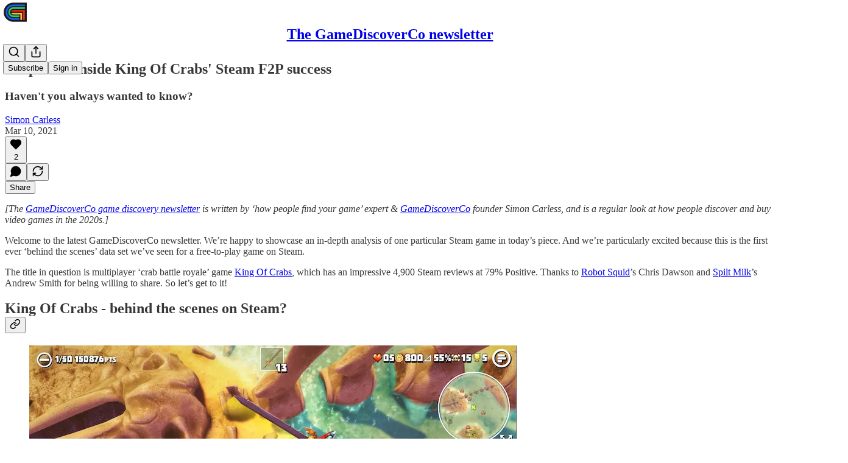

--- FILE ---
content_type: text/html; charset=utf-8
request_url: https://www.youtube-nocookie.com/embed/ABEGGe35m8Q?rel=0&autoplay=0&showinfo=0&enablejsapi=0
body_size: 46804
content:
<!DOCTYPE html><html lang="en" dir="ltr" data-cast-api-enabled="true"><head><meta name="viewport" content="width=device-width, initial-scale=1"><script nonce="fC2P0-VhbZhl4ghK9sQeHQ">if ('undefined' == typeof Symbol || 'undefined' == typeof Symbol.iterator) {delete Array.prototype.entries;}</script><style name="www-roboto" nonce="KXJboAMlP4DsNwsmV91LUg">@font-face{font-family:'Roboto';font-style:normal;font-weight:400;font-stretch:100%;src:url(//fonts.gstatic.com/s/roboto/v48/KFO7CnqEu92Fr1ME7kSn66aGLdTylUAMa3GUBHMdazTgWw.woff2)format('woff2');unicode-range:U+0460-052F,U+1C80-1C8A,U+20B4,U+2DE0-2DFF,U+A640-A69F,U+FE2E-FE2F;}@font-face{font-family:'Roboto';font-style:normal;font-weight:400;font-stretch:100%;src:url(//fonts.gstatic.com/s/roboto/v48/KFO7CnqEu92Fr1ME7kSn66aGLdTylUAMa3iUBHMdazTgWw.woff2)format('woff2');unicode-range:U+0301,U+0400-045F,U+0490-0491,U+04B0-04B1,U+2116;}@font-face{font-family:'Roboto';font-style:normal;font-weight:400;font-stretch:100%;src:url(//fonts.gstatic.com/s/roboto/v48/KFO7CnqEu92Fr1ME7kSn66aGLdTylUAMa3CUBHMdazTgWw.woff2)format('woff2');unicode-range:U+1F00-1FFF;}@font-face{font-family:'Roboto';font-style:normal;font-weight:400;font-stretch:100%;src:url(//fonts.gstatic.com/s/roboto/v48/KFO7CnqEu92Fr1ME7kSn66aGLdTylUAMa3-UBHMdazTgWw.woff2)format('woff2');unicode-range:U+0370-0377,U+037A-037F,U+0384-038A,U+038C,U+038E-03A1,U+03A3-03FF;}@font-face{font-family:'Roboto';font-style:normal;font-weight:400;font-stretch:100%;src:url(//fonts.gstatic.com/s/roboto/v48/KFO7CnqEu92Fr1ME7kSn66aGLdTylUAMawCUBHMdazTgWw.woff2)format('woff2');unicode-range:U+0302-0303,U+0305,U+0307-0308,U+0310,U+0312,U+0315,U+031A,U+0326-0327,U+032C,U+032F-0330,U+0332-0333,U+0338,U+033A,U+0346,U+034D,U+0391-03A1,U+03A3-03A9,U+03B1-03C9,U+03D1,U+03D5-03D6,U+03F0-03F1,U+03F4-03F5,U+2016-2017,U+2034-2038,U+203C,U+2040,U+2043,U+2047,U+2050,U+2057,U+205F,U+2070-2071,U+2074-208E,U+2090-209C,U+20D0-20DC,U+20E1,U+20E5-20EF,U+2100-2112,U+2114-2115,U+2117-2121,U+2123-214F,U+2190,U+2192,U+2194-21AE,U+21B0-21E5,U+21F1-21F2,U+21F4-2211,U+2213-2214,U+2216-22FF,U+2308-230B,U+2310,U+2319,U+231C-2321,U+2336-237A,U+237C,U+2395,U+239B-23B7,U+23D0,U+23DC-23E1,U+2474-2475,U+25AF,U+25B3,U+25B7,U+25BD,U+25C1,U+25CA,U+25CC,U+25FB,U+266D-266F,U+27C0-27FF,U+2900-2AFF,U+2B0E-2B11,U+2B30-2B4C,U+2BFE,U+3030,U+FF5B,U+FF5D,U+1D400-1D7FF,U+1EE00-1EEFF;}@font-face{font-family:'Roboto';font-style:normal;font-weight:400;font-stretch:100%;src:url(//fonts.gstatic.com/s/roboto/v48/KFO7CnqEu92Fr1ME7kSn66aGLdTylUAMaxKUBHMdazTgWw.woff2)format('woff2');unicode-range:U+0001-000C,U+000E-001F,U+007F-009F,U+20DD-20E0,U+20E2-20E4,U+2150-218F,U+2190,U+2192,U+2194-2199,U+21AF,U+21E6-21F0,U+21F3,U+2218-2219,U+2299,U+22C4-22C6,U+2300-243F,U+2440-244A,U+2460-24FF,U+25A0-27BF,U+2800-28FF,U+2921-2922,U+2981,U+29BF,U+29EB,U+2B00-2BFF,U+4DC0-4DFF,U+FFF9-FFFB,U+10140-1018E,U+10190-1019C,U+101A0,U+101D0-101FD,U+102E0-102FB,U+10E60-10E7E,U+1D2C0-1D2D3,U+1D2E0-1D37F,U+1F000-1F0FF,U+1F100-1F1AD,U+1F1E6-1F1FF,U+1F30D-1F30F,U+1F315,U+1F31C,U+1F31E,U+1F320-1F32C,U+1F336,U+1F378,U+1F37D,U+1F382,U+1F393-1F39F,U+1F3A7-1F3A8,U+1F3AC-1F3AF,U+1F3C2,U+1F3C4-1F3C6,U+1F3CA-1F3CE,U+1F3D4-1F3E0,U+1F3ED,U+1F3F1-1F3F3,U+1F3F5-1F3F7,U+1F408,U+1F415,U+1F41F,U+1F426,U+1F43F,U+1F441-1F442,U+1F444,U+1F446-1F449,U+1F44C-1F44E,U+1F453,U+1F46A,U+1F47D,U+1F4A3,U+1F4B0,U+1F4B3,U+1F4B9,U+1F4BB,U+1F4BF,U+1F4C8-1F4CB,U+1F4D6,U+1F4DA,U+1F4DF,U+1F4E3-1F4E6,U+1F4EA-1F4ED,U+1F4F7,U+1F4F9-1F4FB,U+1F4FD-1F4FE,U+1F503,U+1F507-1F50B,U+1F50D,U+1F512-1F513,U+1F53E-1F54A,U+1F54F-1F5FA,U+1F610,U+1F650-1F67F,U+1F687,U+1F68D,U+1F691,U+1F694,U+1F698,U+1F6AD,U+1F6B2,U+1F6B9-1F6BA,U+1F6BC,U+1F6C6-1F6CF,U+1F6D3-1F6D7,U+1F6E0-1F6EA,U+1F6F0-1F6F3,U+1F6F7-1F6FC,U+1F700-1F7FF,U+1F800-1F80B,U+1F810-1F847,U+1F850-1F859,U+1F860-1F887,U+1F890-1F8AD,U+1F8B0-1F8BB,U+1F8C0-1F8C1,U+1F900-1F90B,U+1F93B,U+1F946,U+1F984,U+1F996,U+1F9E9,U+1FA00-1FA6F,U+1FA70-1FA7C,U+1FA80-1FA89,U+1FA8F-1FAC6,U+1FACE-1FADC,U+1FADF-1FAE9,U+1FAF0-1FAF8,U+1FB00-1FBFF;}@font-face{font-family:'Roboto';font-style:normal;font-weight:400;font-stretch:100%;src:url(//fonts.gstatic.com/s/roboto/v48/KFO7CnqEu92Fr1ME7kSn66aGLdTylUAMa3OUBHMdazTgWw.woff2)format('woff2');unicode-range:U+0102-0103,U+0110-0111,U+0128-0129,U+0168-0169,U+01A0-01A1,U+01AF-01B0,U+0300-0301,U+0303-0304,U+0308-0309,U+0323,U+0329,U+1EA0-1EF9,U+20AB;}@font-face{font-family:'Roboto';font-style:normal;font-weight:400;font-stretch:100%;src:url(//fonts.gstatic.com/s/roboto/v48/KFO7CnqEu92Fr1ME7kSn66aGLdTylUAMa3KUBHMdazTgWw.woff2)format('woff2');unicode-range:U+0100-02BA,U+02BD-02C5,U+02C7-02CC,U+02CE-02D7,U+02DD-02FF,U+0304,U+0308,U+0329,U+1D00-1DBF,U+1E00-1E9F,U+1EF2-1EFF,U+2020,U+20A0-20AB,U+20AD-20C0,U+2113,U+2C60-2C7F,U+A720-A7FF;}@font-face{font-family:'Roboto';font-style:normal;font-weight:400;font-stretch:100%;src:url(//fonts.gstatic.com/s/roboto/v48/KFO7CnqEu92Fr1ME7kSn66aGLdTylUAMa3yUBHMdazQ.woff2)format('woff2');unicode-range:U+0000-00FF,U+0131,U+0152-0153,U+02BB-02BC,U+02C6,U+02DA,U+02DC,U+0304,U+0308,U+0329,U+2000-206F,U+20AC,U+2122,U+2191,U+2193,U+2212,U+2215,U+FEFF,U+FFFD;}@font-face{font-family:'Roboto';font-style:normal;font-weight:500;font-stretch:100%;src:url(//fonts.gstatic.com/s/roboto/v48/KFO7CnqEu92Fr1ME7kSn66aGLdTylUAMa3GUBHMdazTgWw.woff2)format('woff2');unicode-range:U+0460-052F,U+1C80-1C8A,U+20B4,U+2DE0-2DFF,U+A640-A69F,U+FE2E-FE2F;}@font-face{font-family:'Roboto';font-style:normal;font-weight:500;font-stretch:100%;src:url(//fonts.gstatic.com/s/roboto/v48/KFO7CnqEu92Fr1ME7kSn66aGLdTylUAMa3iUBHMdazTgWw.woff2)format('woff2');unicode-range:U+0301,U+0400-045F,U+0490-0491,U+04B0-04B1,U+2116;}@font-face{font-family:'Roboto';font-style:normal;font-weight:500;font-stretch:100%;src:url(//fonts.gstatic.com/s/roboto/v48/KFO7CnqEu92Fr1ME7kSn66aGLdTylUAMa3CUBHMdazTgWw.woff2)format('woff2');unicode-range:U+1F00-1FFF;}@font-face{font-family:'Roboto';font-style:normal;font-weight:500;font-stretch:100%;src:url(//fonts.gstatic.com/s/roboto/v48/KFO7CnqEu92Fr1ME7kSn66aGLdTylUAMa3-UBHMdazTgWw.woff2)format('woff2');unicode-range:U+0370-0377,U+037A-037F,U+0384-038A,U+038C,U+038E-03A1,U+03A3-03FF;}@font-face{font-family:'Roboto';font-style:normal;font-weight:500;font-stretch:100%;src:url(//fonts.gstatic.com/s/roboto/v48/KFO7CnqEu92Fr1ME7kSn66aGLdTylUAMawCUBHMdazTgWw.woff2)format('woff2');unicode-range:U+0302-0303,U+0305,U+0307-0308,U+0310,U+0312,U+0315,U+031A,U+0326-0327,U+032C,U+032F-0330,U+0332-0333,U+0338,U+033A,U+0346,U+034D,U+0391-03A1,U+03A3-03A9,U+03B1-03C9,U+03D1,U+03D5-03D6,U+03F0-03F1,U+03F4-03F5,U+2016-2017,U+2034-2038,U+203C,U+2040,U+2043,U+2047,U+2050,U+2057,U+205F,U+2070-2071,U+2074-208E,U+2090-209C,U+20D0-20DC,U+20E1,U+20E5-20EF,U+2100-2112,U+2114-2115,U+2117-2121,U+2123-214F,U+2190,U+2192,U+2194-21AE,U+21B0-21E5,U+21F1-21F2,U+21F4-2211,U+2213-2214,U+2216-22FF,U+2308-230B,U+2310,U+2319,U+231C-2321,U+2336-237A,U+237C,U+2395,U+239B-23B7,U+23D0,U+23DC-23E1,U+2474-2475,U+25AF,U+25B3,U+25B7,U+25BD,U+25C1,U+25CA,U+25CC,U+25FB,U+266D-266F,U+27C0-27FF,U+2900-2AFF,U+2B0E-2B11,U+2B30-2B4C,U+2BFE,U+3030,U+FF5B,U+FF5D,U+1D400-1D7FF,U+1EE00-1EEFF;}@font-face{font-family:'Roboto';font-style:normal;font-weight:500;font-stretch:100%;src:url(//fonts.gstatic.com/s/roboto/v48/KFO7CnqEu92Fr1ME7kSn66aGLdTylUAMaxKUBHMdazTgWw.woff2)format('woff2');unicode-range:U+0001-000C,U+000E-001F,U+007F-009F,U+20DD-20E0,U+20E2-20E4,U+2150-218F,U+2190,U+2192,U+2194-2199,U+21AF,U+21E6-21F0,U+21F3,U+2218-2219,U+2299,U+22C4-22C6,U+2300-243F,U+2440-244A,U+2460-24FF,U+25A0-27BF,U+2800-28FF,U+2921-2922,U+2981,U+29BF,U+29EB,U+2B00-2BFF,U+4DC0-4DFF,U+FFF9-FFFB,U+10140-1018E,U+10190-1019C,U+101A0,U+101D0-101FD,U+102E0-102FB,U+10E60-10E7E,U+1D2C0-1D2D3,U+1D2E0-1D37F,U+1F000-1F0FF,U+1F100-1F1AD,U+1F1E6-1F1FF,U+1F30D-1F30F,U+1F315,U+1F31C,U+1F31E,U+1F320-1F32C,U+1F336,U+1F378,U+1F37D,U+1F382,U+1F393-1F39F,U+1F3A7-1F3A8,U+1F3AC-1F3AF,U+1F3C2,U+1F3C4-1F3C6,U+1F3CA-1F3CE,U+1F3D4-1F3E0,U+1F3ED,U+1F3F1-1F3F3,U+1F3F5-1F3F7,U+1F408,U+1F415,U+1F41F,U+1F426,U+1F43F,U+1F441-1F442,U+1F444,U+1F446-1F449,U+1F44C-1F44E,U+1F453,U+1F46A,U+1F47D,U+1F4A3,U+1F4B0,U+1F4B3,U+1F4B9,U+1F4BB,U+1F4BF,U+1F4C8-1F4CB,U+1F4D6,U+1F4DA,U+1F4DF,U+1F4E3-1F4E6,U+1F4EA-1F4ED,U+1F4F7,U+1F4F9-1F4FB,U+1F4FD-1F4FE,U+1F503,U+1F507-1F50B,U+1F50D,U+1F512-1F513,U+1F53E-1F54A,U+1F54F-1F5FA,U+1F610,U+1F650-1F67F,U+1F687,U+1F68D,U+1F691,U+1F694,U+1F698,U+1F6AD,U+1F6B2,U+1F6B9-1F6BA,U+1F6BC,U+1F6C6-1F6CF,U+1F6D3-1F6D7,U+1F6E0-1F6EA,U+1F6F0-1F6F3,U+1F6F7-1F6FC,U+1F700-1F7FF,U+1F800-1F80B,U+1F810-1F847,U+1F850-1F859,U+1F860-1F887,U+1F890-1F8AD,U+1F8B0-1F8BB,U+1F8C0-1F8C1,U+1F900-1F90B,U+1F93B,U+1F946,U+1F984,U+1F996,U+1F9E9,U+1FA00-1FA6F,U+1FA70-1FA7C,U+1FA80-1FA89,U+1FA8F-1FAC6,U+1FACE-1FADC,U+1FADF-1FAE9,U+1FAF0-1FAF8,U+1FB00-1FBFF;}@font-face{font-family:'Roboto';font-style:normal;font-weight:500;font-stretch:100%;src:url(//fonts.gstatic.com/s/roboto/v48/KFO7CnqEu92Fr1ME7kSn66aGLdTylUAMa3OUBHMdazTgWw.woff2)format('woff2');unicode-range:U+0102-0103,U+0110-0111,U+0128-0129,U+0168-0169,U+01A0-01A1,U+01AF-01B0,U+0300-0301,U+0303-0304,U+0308-0309,U+0323,U+0329,U+1EA0-1EF9,U+20AB;}@font-face{font-family:'Roboto';font-style:normal;font-weight:500;font-stretch:100%;src:url(//fonts.gstatic.com/s/roboto/v48/KFO7CnqEu92Fr1ME7kSn66aGLdTylUAMa3KUBHMdazTgWw.woff2)format('woff2');unicode-range:U+0100-02BA,U+02BD-02C5,U+02C7-02CC,U+02CE-02D7,U+02DD-02FF,U+0304,U+0308,U+0329,U+1D00-1DBF,U+1E00-1E9F,U+1EF2-1EFF,U+2020,U+20A0-20AB,U+20AD-20C0,U+2113,U+2C60-2C7F,U+A720-A7FF;}@font-face{font-family:'Roboto';font-style:normal;font-weight:500;font-stretch:100%;src:url(//fonts.gstatic.com/s/roboto/v48/KFO7CnqEu92Fr1ME7kSn66aGLdTylUAMa3yUBHMdazQ.woff2)format('woff2');unicode-range:U+0000-00FF,U+0131,U+0152-0153,U+02BB-02BC,U+02C6,U+02DA,U+02DC,U+0304,U+0308,U+0329,U+2000-206F,U+20AC,U+2122,U+2191,U+2193,U+2212,U+2215,U+FEFF,U+FFFD;}</style><script name="www-roboto" nonce="fC2P0-VhbZhl4ghK9sQeHQ">if (document.fonts && document.fonts.load) {document.fonts.load("400 10pt Roboto", "E"); document.fonts.load("500 10pt Roboto", "E");}</script><link rel="stylesheet" href="/s/player/b95b0e7a/www-player.css" name="www-player" nonce="KXJboAMlP4DsNwsmV91LUg"><style nonce="KXJboAMlP4DsNwsmV91LUg">html {overflow: hidden;}body {font: 12px Roboto, Arial, sans-serif; background-color: #000; color: #fff; height: 100%; width: 100%; overflow: hidden; position: absolute; margin: 0; padding: 0;}#player {width: 100%; height: 100%;}h1 {text-align: center; color: #fff;}h3 {margin-top: 6px; margin-bottom: 3px;}.player-unavailable {position: absolute; top: 0; left: 0; right: 0; bottom: 0; padding: 25px; font-size: 13px; background: url(/img/meh7.png) 50% 65% no-repeat;}.player-unavailable .message {text-align: left; margin: 0 -5px 15px; padding: 0 5px 14px; border-bottom: 1px solid #888; font-size: 19px; font-weight: normal;}.player-unavailable a {color: #167ac6; text-decoration: none;}</style><script nonce="fC2P0-VhbZhl4ghK9sQeHQ">var ytcsi={gt:function(n){n=(n||"")+"data_";return ytcsi[n]||(ytcsi[n]={tick:{},info:{},gel:{preLoggedGelInfos:[]}})},now:window.performance&&window.performance.timing&&window.performance.now&&window.performance.timing.navigationStart?function(){return window.performance.timing.navigationStart+window.performance.now()}:function(){return(new Date).getTime()},tick:function(l,t,n){var ticks=ytcsi.gt(n).tick;var v=t||ytcsi.now();if(ticks[l]){ticks["_"+l]=ticks["_"+l]||[ticks[l]];ticks["_"+l].push(v)}ticks[l]=
v},info:function(k,v,n){ytcsi.gt(n).info[k]=v},infoGel:function(p,n){ytcsi.gt(n).gel.preLoggedGelInfos.push(p)},setStart:function(t,n){ytcsi.tick("_start",t,n)}};
(function(w,d){function isGecko(){if(!w.navigator)return false;try{if(w.navigator.userAgentData&&w.navigator.userAgentData.brands&&w.navigator.userAgentData.brands.length){var brands=w.navigator.userAgentData.brands;var i=0;for(;i<brands.length;i++)if(brands[i]&&brands[i].brand==="Firefox")return true;return false}}catch(e){setTimeout(function(){throw e;})}if(!w.navigator.userAgent)return false;var ua=w.navigator.userAgent;return ua.indexOf("Gecko")>0&&ua.toLowerCase().indexOf("webkit")<0&&ua.indexOf("Edge")<
0&&ua.indexOf("Trident")<0&&ua.indexOf("MSIE")<0}ytcsi.setStart(w.performance?w.performance.timing.responseStart:null);var isPrerender=(d.visibilityState||d.webkitVisibilityState)=="prerender";var vName=!d.visibilityState&&d.webkitVisibilityState?"webkitvisibilitychange":"visibilitychange";if(isPrerender){var startTick=function(){ytcsi.setStart();d.removeEventListener(vName,startTick)};d.addEventListener(vName,startTick,false)}if(d.addEventListener)d.addEventListener(vName,function(){ytcsi.tick("vc")},
false);if(isGecko()){var isHidden=(d.visibilityState||d.webkitVisibilityState)=="hidden";if(isHidden)ytcsi.tick("vc")}var slt=function(el,t){setTimeout(function(){var n=ytcsi.now();el.loadTime=n;if(el.slt)el.slt()},t)};w.__ytRIL=function(el){if(!el.getAttribute("data-thumb"))if(w.requestAnimationFrame)w.requestAnimationFrame(function(){slt(el,0)});else slt(el,16)}})(window,document);
</script><script nonce="fC2P0-VhbZhl4ghK9sQeHQ">var ytcfg={d:function(){return window.yt&&yt.config_||ytcfg.data_||(ytcfg.data_={})},get:function(k,o){return k in ytcfg.d()?ytcfg.d()[k]:o},set:function(){var a=arguments;if(a.length>1)ytcfg.d()[a[0]]=a[1];else{var k;for(k in a[0])ytcfg.d()[k]=a[0][k]}}};
ytcfg.set({"CLIENT_CANARY_STATE":"none","DEVICE":"cbr\u003dChrome\u0026cbrand\u003dapple\u0026cbrver\u003d131.0.0.0\u0026ceng\u003dWebKit\u0026cengver\u003d537.36\u0026cos\u003dMacintosh\u0026cosver\u003d10_15_7\u0026cplatform\u003dDESKTOP","EVENT_ID":"eJlwacWKJ8_f_tcPn7GHmQg","EXPERIMENT_FLAGS":{"ab_det_apm":true,"ab_det_el_h":true,"ab_det_em_inj":true,"ab_l_sig_st":true,"ab_l_sig_st_e":true,"action_companion_center_align_description":true,"allow_skip_networkless":true,"always_send_and_write":true,"att_web_record_metrics":true,"attmusi":true,"c3_enable_button_impression_logging":true,"c3_watch_page_component":true,"cancel_pending_navs":true,"clean_up_manual_attribution_header":true,"config_age_report_killswitch":true,"cow_optimize_idom_compat":true,"csi_config_handling_infra":true,"csi_on_gel":true,"delhi_mweb_colorful_sd":true,"delhi_mweb_colorful_sd_v2":true,"deprecate_csi_has_info":true,"deprecate_pair_servlet_enabled":true,"desktop_sparkles_light_cta_button":true,"disable_cached_masthead_data":true,"disable_child_node_auto_formatted_strings":true,"disable_log_to_visitor_layer":true,"disable_pacf_logging_for_memory_limited_tv":true,"embeds_enable_eid_enforcement_for_youtube":true,"embeds_enable_info_panel_dismissal":true,"embeds_enable_pfp_always_unbranded":true,"embeds_muted_autoplay_sound_fix":true,"embeds_serve_es6_client":true,"embeds_web_nwl_disable_nocookie":true,"embeds_web_updated_shorts_definition_fix":true,"enable_active_view_display_ad_renderer_web_home":true,"enable_ad_disclosure_banner_a11y_fix":true,"enable_chips_shelf_view_model_fully_reactive":true,"enable_client_creator_goal_ticker_bar_revamp":true,"enable_client_only_wiz_direct_reactions":true,"enable_client_sli_logging":true,"enable_client_streamz_web":true,"enable_client_ve_spec":true,"enable_cloud_save_error_popup_after_retry":true,"enable_dai_sdf_h5_preroll":true,"enable_datasync_id_header_in_web_vss_pings":true,"enable_default_mono_cta_migration_web_client":true,"enable_docked_chat_messages":true,"enable_drop_shadow_experiment":true,"enable_entity_store_from_dependency_injection":true,"enable_inline_muted_playback_on_web_search":true,"enable_inline_muted_playback_on_web_search_for_vdc":true,"enable_inline_muted_playback_on_web_search_for_vdcb":true,"enable_is_mini_app_page_active_bugfix":true,"enable_logging_first_user_action_after_game_ready":true,"enable_ltc_param_fetch_from_innertube":true,"enable_masthead_mweb_padding_fix":true,"enable_menu_renderer_button_in_mweb_hclr":true,"enable_mini_app_command_handler_mweb_fix":true,"enable_mini_app_iframe_loaded_logging":true,"enable_mini_guide_downloads_item":true,"enable_mixed_direction_formatted_strings":true,"enable_mweb_livestream_ui_update":true,"enable_mweb_new_caption_language_picker":true,"enable_names_handles_account_switcher":true,"enable_network_request_logging_on_game_events":true,"enable_new_paid_product_placement":true,"enable_obtaining_ppn_query_param":true,"enable_open_in_new_tab_icon_for_short_dr_for_desktop_search":true,"enable_open_yt_content":true,"enable_origin_query_parameter_bugfix":true,"enable_pause_ads_on_ytv_html5":true,"enable_payments_purchase_manager":true,"enable_pdp_icon_prefetch":true,"enable_pl_r_si_fa":true,"enable_place_pivot_url":true,"enable_playable_a11y_label_with_badge_text":true,"enable_pv_screen_modern_text":true,"enable_removing_navbar_title_on_hashtag_page_mweb":true,"enable_resetting_scroll_position_on_flow_change":true,"enable_rta_manager":true,"enable_sdf_companion_h5":true,"enable_sdf_dai_h5_midroll":true,"enable_sdf_h5_endemic_mid_post_roll":true,"enable_sdf_on_h5_unplugged_vod_midroll":true,"enable_sdf_shorts_player_bytes_h5":true,"enable_sdk_performance_network_logging":true,"enable_sending_unwrapped_game_audio_as_serialized_metadata":true,"enable_sfv_effect_pivot_url":true,"enable_shorts_new_carousel":true,"enable_skip_ad_guidance_prompt":true,"enable_skippable_ads_for_unplugged_ad_pod":true,"enable_smearing_expansion_dai":true,"enable_third_party_info":true,"enable_time_out_messages":true,"enable_timeline_view_modern_transcript_fe":true,"enable_video_display_compact_button_group_for_desktop_search":true,"enable_web_home_top_landscape_image_layout_level_click":true,"enable_web_tiered_gel":true,"enable_window_constrained_buy_flow_dialog":true,"enable_wiz_queue_effect_and_on_init_initial_runs":true,"enable_ypc_spinners":true,"enable_yt_ata_iframe_authuser":true,"export_networkless_options":true,"export_player_version_to_ytconfig":true,"fill_single_video_with_notify_to_lasr":true,"fix_ad_miniplayer_controls_rendering":true,"fix_ads_tracking_for_swf_config_deprecation_mweb":true,"h5_companion_enable_adcpn_macro_substitution_for_click_pings":true,"h5_inplayer_enable_adcpn_macro_substitution_for_click_pings":true,"h5_reset_cache_and_filter_before_update_masthead":true,"hide_channel_creation_title_for_mweb":true,"high_ccv_client_side_caching_h5":true,"html5_force_debug_data_for_client_tmp_logs":true,"html5_log_trigger_events_with_debug_data":true,"html5_ssdai_enable_media_end_cue_range":true,"il_attach_cache_limit":true,"il_use_view_model_logging_context":true,"is_browser_support_for_webcam_streaming":true,"json_condensed_response":true,"kev_adb_pg":true,"kevlar_gel_error_routing":true,"kevlar_watch_cinematics":true,"live_chat_enable_controller_extraction":true,"live_chat_enable_rta_manager":true,"live_chat_increased_min_height":true,"log_click_with_layer_from_element_in_command_handler":true,"log_errors_through_nwl_on_retry":true,"mdx_enable_privacy_disclosure_ui":true,"mdx_load_cast_api_bootstrap_script":true,"medium_progress_bar_modification":true,"migrate_remaining_web_ad_badges_to_innertube":true,"mobile_account_menu_refresh":true,"mweb_a11y_enable_player_controls_invisible_toggle":true,"mweb_account_linking_noapp":true,"mweb_after_render_to_scheduler":true,"mweb_allow_modern_search_suggest_behavior":true,"mweb_animated_actions":true,"mweb_app_upsell_button_direct_to_app":true,"mweb_big_progress_bar":true,"mweb_c3_disable_carve_out":true,"mweb_c3_disable_carve_out_keep_external_links":true,"mweb_c3_enable_adaptive_signals":true,"mweb_c3_endscreen":true,"mweb_c3_endscreen_v2":true,"mweb_c3_library_page_enable_recent_shelf":true,"mweb_c3_remove_web_navigation_endpoint_data":true,"mweb_c3_use_canonical_from_player_response":true,"mweb_cinematic_watch":true,"mweb_command_handler":true,"mweb_delay_watch_initial_data":true,"mweb_disable_searchbar_scroll":true,"mweb_enable_fine_scrubbing_for_recs":true,"mweb_enable_keto_batch_player_fullscreen":true,"mweb_enable_keto_batch_player_progress_bar":true,"mweb_enable_keto_batch_player_tooltips":true,"mweb_enable_lockup_view_model_for_ucp":true,"mweb_enable_mix_panel_title_metadata":true,"mweb_enable_more_drawer":true,"mweb_enable_optional_fullscreen_landscape_locking":true,"mweb_enable_overlay_touch_manager":true,"mweb_enable_premium_carve_out_fix":true,"mweb_enable_refresh_detection":true,"mweb_enable_search_imp":true,"mweb_enable_sequence_signal":true,"mweb_enable_shorts_pivot_button":true,"mweb_enable_shorts_video_preload":true,"mweb_enable_skippables_on_jio_phone":true,"mweb_enable_storyboards":true,"mweb_enable_two_line_title_on_shorts":true,"mweb_enable_varispeed_controller":true,"mweb_enable_warm_channel_requests":true,"mweb_enable_watch_feed_infinite_scroll":true,"mweb_enable_wrapped_unplugged_pause_membership_dialog_renderer":true,"mweb_filter_video_format_in_webfe":true,"mweb_fix_livestream_seeking":true,"mweb_fix_monitor_visibility_after_render":true,"mweb_fix_section_list_continuation_item_renderers":true,"mweb_force_ios_fallback_to_native_control":true,"mweb_fp_auto_fullscreen":true,"mweb_fullscreen_controls":true,"mweb_fullscreen_controls_action_buttons":true,"mweb_fullscreen_watch_system":true,"mweb_home_reactive_shorts":true,"mweb_innertube_search_command":true,"mweb_kaios_enable_autoplay_switch_view_model":true,"mweb_lang_in_html":true,"mweb_like_button_synced_with_entities":true,"mweb_logo_use_home_page_ve":true,"mweb_module_decoration":true,"mweb_native_control_in_faux_fullscreen_shared":true,"mweb_panel_container_inert":true,"mweb_player_control_on_hover":true,"mweb_player_delhi_dtts":true,"mweb_player_settings_use_bottom_sheet":true,"mweb_player_show_previous_next_buttons_in_playlist":true,"mweb_player_skip_no_op_state_changes":true,"mweb_player_user_select_none":true,"mweb_playlist_engagement_panel":true,"mweb_progress_bar_seek_on_mouse_click":true,"mweb_pull_2_full":true,"mweb_pull_2_full_enable_touch_handlers":true,"mweb_schedule_warm_watch_response":true,"mweb_searchbox_legacy_navigation":true,"mweb_see_fewer_shorts":true,"mweb_sheets_ui_refresh":true,"mweb_shorts_comments_panel_id_change":true,"mweb_shorts_early_continuation":true,"mweb_show_ios_smart_banner":true,"mweb_show_sign_in_button_from_header":true,"mweb_use_server_url_on_startup":true,"mweb_watch_captions_enable_auto_translate":true,"mweb_watch_captions_set_default_size":true,"mweb_watch_stop_scheduler_on_player_response":true,"mweb_watchfeed_big_thumbnails":true,"mweb_yt_searchbox":true,"networkless_logging":true,"no_client_ve_attach_unless_shown":true,"nwl_send_from_memory_when_online":true,"pageid_as_header_web":true,"playback_settings_use_switch_menu":true,"player_controls_autonav_fix":true,"player_controls_skip_double_signal_update":true,"polymer_bad_build_labels":true,"polymer_verifiy_app_state":true,"qoe_send_and_write":true,"remove_chevron_from_ad_disclosure_banner_h5":true,"remove_masthead_channel_banner_on_refresh":true,"remove_slot_id_exited_trigger_for_dai_in_player_slot_expire":true,"replace_client_url_parsing_with_server_signal":true,"service_worker_enabled":true,"service_worker_push_enabled":true,"service_worker_push_home_page_prompt":true,"service_worker_push_watch_page_prompt":true,"shell_load_gcf":true,"shorten_initial_gel_batch_timeout":true,"should_use_yt_voice_endpoint_in_kaios":true,"skip_invalid_ytcsi_ticks":true,"skip_setting_info_in_csi_data_object":true,"smarter_ve_dedupping":true,"speedmaster_no_seek":true,"start_client_gcf_mweb":true,"stop_handling_click_for_non_rendering_overlay_layout":true,"suppress_error_204_logging":true,"synced_panel_scrolling_controller":true,"use_event_time_ms_header":true,"use_fifo_for_networkless":true,"use_player_abuse_bg_library":true,"use_request_time_ms_header":true,"use_session_based_sampling":true,"use_thumbnail_overlay_time_status_renderer_for_live_badge":true,"use_ts_visibilitylogger":true,"vss_final_ping_send_and_write":true,"vss_playback_use_send_and_write":true,"web_adaptive_repeat_ase":true,"web_always_load_chat_support":true,"web_animated_like":true,"web_api_url":true,"web_attributed_string_deep_equal_bugfix":true,"web_autonav_allow_off_by_default":true,"web_button_vm_refactor_disabled":true,"web_c3_log_app_init_finish":true,"web_csi_action_sampling_enabled":true,"web_dedupe_ve_grafting":true,"web_disable_backdrop_filter":true,"web_enable_ab_rsp_cl":true,"web_enable_course_icon_update":true,"web_enable_error_204":true,"web_enable_horizontal_video_attributes_section":true,"web_fix_segmented_like_dislike_undefined":true,"web_gcf_hashes_innertube":true,"web_gel_timeout_cap":true,"web_metadata_carousel_elref_bugfix":true,"web_parent_target_for_sheets":true,"web_persist_server_autonav_state_on_client":true,"web_playback_associated_log_ctt":true,"web_playback_associated_ve":true,"web_prefetch_preload_video":true,"web_progress_bar_draggable":true,"web_resizable_advertiser_banner_on_masthead_safari_fix":true,"web_scheduler_auto_init":true,"web_shorts_just_watched_on_channel_and_pivot_study":true,"web_shorts_just_watched_overlay":true,"web_shorts_pivot_button_view_model_reactive":true,"web_update_panel_visibility_logging_fix":true,"web_video_attribute_view_model_a11y_fix":true,"web_watch_controls_state_signals":true,"web_wiz_attributed_string":true,"web_yt_config_context":true,"webfe_mweb_watch_microdata":true,"webfe_watch_shorts_canonical_url_fix":true,"webpo_exit_on_net_err":true,"wiz_diff_overwritable":true,"wiz_memoize_stamper_items":true,"woffle_used_state_report":true,"wpo_gel_strz":true,"ytcp_paper_tooltip_use_scoped_owner_root":true,"H5_async_logging_delay_ms":30000.0,"attention_logging_scroll_throttle":500.0,"autoplay_pause_by_lact_sampling_fraction":0.0,"cinematic_watch_effect_opacity":0.4,"log_window_onerror_fraction":0.1,"speedmaster_playback_rate":2.0,"tv_pacf_logging_sample_rate":0.01,"web_attention_logging_scroll_throttle":500.0,"web_load_prediction_threshold":0.1,"web_navigation_prediction_threshold":0.1,"web_pbj_log_warning_rate":0.0,"web_system_health_fraction":0.01,"ytidb_transaction_ended_event_rate_limit":0.02,"active_time_update_interval_ms":10000,"att_init_delay":500,"autoplay_pause_by_lact_sec":0,"botguard_async_snapshot_timeout_ms":3000,"check_navigator_accuracy_timeout_ms":0,"cinematic_watch_css_filter_blur_strength":40,"cinematic_watch_fade_out_duration":500,"close_webview_delay_ms":100,"cloud_save_game_data_rate_limit_ms":3000,"compression_disable_point":10,"custom_active_view_tos_timeout_ms":3600000,"embeds_widget_poll_interval_ms":0,"gel_min_batch_size":3,"gel_queue_timeout_max_ms":60000,"get_async_timeout_ms":60000,"hide_cta_for_home_web_video_ads_animate_in_time":2,"html5_byterate_soft_cap":0,"initial_gel_batch_timeout":2000,"max_body_size_to_compress":500000,"max_prefetch_window_sec_for_livestream_optimization":10,"min_prefetch_offset_sec_for_livestream_optimization":20,"mini_app_container_iframe_src_update_delay_ms":0,"multiple_preview_news_duration_time":11000,"mweb_c3_toast_duration_ms":5000,"mweb_deep_link_fallback_timeout_ms":10000,"mweb_delay_response_received_actions":100,"mweb_fp_dpad_rate_limit_ms":0,"mweb_fp_dpad_watch_title_clamp_lines":0,"mweb_history_manager_cache_size":100,"mweb_ios_fullscreen_playback_transition_delay_ms":500,"mweb_ios_fullscreen_system_pause_epilson_ms":0,"mweb_override_response_store_expiration_ms":0,"mweb_shorts_early_continuation_trigger_threshold":4,"mweb_w2w_max_age_seconds":0,"mweb_watch_captions_default_size":2,"neon_dark_launch_gradient_count":0,"network_polling_interval":30000,"play_click_interval_ms":30000,"play_ping_interval_ms":10000,"prefetch_comments_ms_after_video":0,"send_config_hash_timer":0,"service_worker_push_logged_out_prompt_watches":-1,"service_worker_push_prompt_cap":-1,"service_worker_push_prompt_delay_microseconds":3888000000000,"show_mini_app_ad_frequency_cap_ms":300000,"slow_compressions_before_abandon_count":4,"speedmaster_cancellation_movement_dp":10,"speedmaster_touch_activation_ms":500,"web_attention_logging_throttle":500,"web_foreground_heartbeat_interval_ms":28000,"web_gel_debounce_ms":10000,"web_logging_max_batch":100,"web_max_tracing_events":50,"web_tracing_session_replay":0,"wil_icon_max_concurrent_fetches":9999,"ytidb_remake_db_retries":3,"ytidb_reopen_db_retries":3,"WebClientReleaseProcessCritical__youtube_embeds_client_version_override":"","WebClientReleaseProcessCritical__youtube_embeds_web_client_version_override":"","WebClientReleaseProcessCritical__youtube_mweb_client_version_override":"","debug_forced_internalcountrycode":"","embeds_web_synth_ch_headers_banned_urls_regex":"","enable_web_media_service":"DISABLED","il_payload_scraping":"","live_chat_unicode_emoji_json_url":"https://www.gstatic.com/youtube/img/emojis/emojis-svg-9.json","mweb_deep_link_feature_tag_suffix":"11268432","mweb_enable_shorts_innertube_player_prefetch_trigger":"NONE","mweb_fp_dpad":"home,search,browse,channel,create_channel,experiments,settings,trending,oops,404,paid_memberships,sponsorship,premium,shorts","mweb_fp_dpad_linear_navigation":"","mweb_fp_dpad_linear_navigation_visitor":"","mweb_fp_dpad_visitor":"","mweb_preload_video_by_player_vars":"","mweb_sign_in_button_style":"STYLE_SUGGESTIVE_AVATAR","place_pivot_triggering_container_alternate":"","place_pivot_triggering_counterfactual_container_alternate":"","search_ui_mweb_searchbar_restyle":"DEFAULT","service_worker_push_force_notification_prompt_tag":"1","service_worker_scope":"/","suggest_exp_str":"","web_client_version_override":"","kevlar_command_handler_command_banlist":[],"mini_app_ids_without_game_ready":["UgkxHHtsak1SC8mRGHMZewc4HzeAY3yhPPmJ","Ugkx7OgzFqE6z_5Mtf4YsotGfQNII1DF_RBm"],"web_op_signal_type_banlist":[],"web_tracing_enabled_spans":["event","command"]},"GAPI_HINT_PARAMS":"m;/_/scs/abc-static/_/js/k\u003dgapi.gapi.en.FZb77tO2YW4.O/d\u003d1/rs\u003dAHpOoo8lqavmo6ayfVxZovyDiP6g3TOVSQ/m\u003d__features__","GAPI_HOST":"https://apis.google.com","GAPI_LOCALE":"en_US","GL":"US","HL":"en","HTML_DIR":"ltr","HTML_LANG":"en","INNERTUBE_API_KEY":"AIzaSyAO_FJ2SlqU8Q4STEHLGCilw_Y9_11qcW8","INNERTUBE_API_VERSION":"v1","INNERTUBE_CLIENT_NAME":"WEB_EMBEDDED_PLAYER","INNERTUBE_CLIENT_VERSION":"1.20260116.01.00","INNERTUBE_CONTEXT":{"client":{"hl":"en","gl":"US","remoteHost":"3.128.168.78","deviceMake":"Apple","deviceModel":"","visitorData":"CgtTV09jQWo3czlmVSj4ssLLBjIKCgJVUxIEGgAgPQ%3D%3D","userAgent":"Mozilla/5.0 (Macintosh; Intel Mac OS X 10_15_7) AppleWebKit/537.36 (KHTML, like Gecko) Chrome/131.0.0.0 Safari/537.36; ClaudeBot/1.0; +claudebot@anthropic.com),gzip(gfe)","clientName":"WEB_EMBEDDED_PLAYER","clientVersion":"1.20260116.01.00","osName":"Macintosh","osVersion":"10_15_7","originalUrl":"https://www.youtube-nocookie.com/embed/ABEGGe35m8Q?rel\u003d0\u0026autoplay\u003d0\u0026showinfo\u003d0\u0026enablejsapi\u003d0","platform":"DESKTOP","clientFormFactor":"UNKNOWN_FORM_FACTOR","configInfo":{"appInstallData":"[base64]%3D"},"browserName":"Chrome","browserVersion":"131.0.0.0","acceptHeader":"text/html,application/xhtml+xml,application/xml;q\u003d0.9,image/webp,image/apng,*/*;q\u003d0.8,application/signed-exchange;v\u003db3;q\u003d0.9","deviceExperimentId":"ChxOelU1TnpjME1UTXhNamt5T1RJME5UQXpNUT09EPiywssGGPiywssG","rolloutToken":"CNecuPrYtOqpDhDNraSOppySAxjNraSOppySAw%3D%3D"},"user":{"lockedSafetyMode":false},"request":{"useSsl":true},"clickTracking":{"clickTrackingParams":"IhMIxaakjqackgMVz6//BB2f2CGD"},"thirdParty":{"embeddedPlayerContext":{"embeddedPlayerEncryptedContext":"AD5ZzFTPChYLM057pOYRWlOPksMTHUaHNBLQqIptbHpM6SpxTVu7dzeErWK2ywNe7w-YDiqJ-HCyt_zW2FuX_Ip__JHSkCseDjbxAiYjEHmW5cNFbfLifqVyxrlfFNJQ0HZvgZ_QtWEzFVJW3lIXVXFug_oo96YN0NlOlTu4R4TyKeHFpJ8Ecof-EEUgoaXkaiOQ","ancestorOriginsSupported":false}}},"INNERTUBE_CONTEXT_CLIENT_NAME":56,"INNERTUBE_CONTEXT_CLIENT_VERSION":"1.20260116.01.00","INNERTUBE_CONTEXT_GL":"US","INNERTUBE_CONTEXT_HL":"en","LATEST_ECATCHER_SERVICE_TRACKING_PARAMS":{"client.name":"WEB_EMBEDDED_PLAYER","client.jsfeat":"2021"},"LOGGED_IN":false,"PAGE_BUILD_LABEL":"youtube.embeds.web_20260116_01_RC00","PAGE_CL":856990104,"SERVER_NAME":"WebFE","VISITOR_DATA":"CgtTV09jQWo3czlmVSj4ssLLBjIKCgJVUxIEGgAgPQ%3D%3D","WEB_PLAYER_CONTEXT_CONFIGS":{"WEB_PLAYER_CONTEXT_CONFIG_ID_EMBEDDED_PLAYER":{"rootElementId":"movie_player","jsUrl":"/s/player/b95b0e7a/player_ias.vflset/en_US/base.js","cssUrl":"/s/player/b95b0e7a/www-player.css","contextId":"WEB_PLAYER_CONTEXT_CONFIG_ID_EMBEDDED_PLAYER","eventLabel":"embedded","contentRegion":"US","hl":"en_US","hostLanguage":"en","innertubeApiKey":"AIzaSyAO_FJ2SlqU8Q4STEHLGCilw_Y9_11qcW8","innertubeApiVersion":"v1","innertubeContextClientVersion":"1.20260116.01.00","disableRelatedVideos":true,"device":{"brand":"apple","model":"","browser":"Chrome","browserVersion":"131.0.0.0","os":"Macintosh","osVersion":"10_15_7","platform":"DESKTOP","interfaceName":"WEB_EMBEDDED_PLAYER","interfaceVersion":"1.20260116.01.00"},"serializedExperimentIds":"24004644,24499533,51010235,51063643,51098299,51204329,51222973,51340662,51349914,51353393,51366423,51389629,51404808,51404810,51484222,51490331,51500051,51505436,51526266,51530495,51534669,51560386,51565116,51566373,51578632,51583566,51583821,51585555,51586115,51605258,51605395,51609830,51611457,51615068,51620867,51621065,51622845,51626154,51632249,51637029,51638932,51648336,51653717,51656217,51658777,51666850,51672162,51681662,51683502,51684301,51684306,51690847,51691027,51691589,51693510,51693995,51696107,51696619,51697032,51700777,51705183,51709243,51711227,51711298,51712601,51713237,51714463,51717746,51719411,51719628,51735449,51738919,51740811,51741220,51742829,51742876,51743156,51744562","serializedExperimentFlags":"H5_async_logging_delay_ms\u003d30000.0\u0026PlayerWeb__h5_enable_advisory_rating_restrictions\u003dtrue\u0026a11y_h5_associate_survey_question\u003dtrue\u0026ab_det_apm\u003dtrue\u0026ab_det_el_h\u003dtrue\u0026ab_det_em_inj\u003dtrue\u0026ab_l_sig_st\u003dtrue\u0026ab_l_sig_st_e\u003dtrue\u0026action_companion_center_align_description\u003dtrue\u0026ad_pod_disable_companion_persist_ads_quality\u003dtrue\u0026add_stmp_logs_for_voice_boost\u003dtrue\u0026allow_autohide_on_paused_videos\u003dtrue\u0026allow_drm_override\u003dtrue\u0026allow_live_autoplay\u003dtrue\u0026allow_poltergust_autoplay\u003dtrue\u0026allow_skip_networkless\u003dtrue\u0026allow_vp9_1080p_mq_enc\u003dtrue\u0026always_cache_redirect_endpoint\u003dtrue\u0026always_send_and_write\u003dtrue\u0026annotation_module_vast_cards_load_logging_fraction\u003d0.0\u0026assign_drm_family_by_format\u003dtrue\u0026att_web_record_metrics\u003dtrue\u0026attention_logging_scroll_throttle\u003d500.0\u0026attmusi\u003dtrue\u0026autoplay_time\u003d10000\u0026autoplay_time_for_fullscreen\u003d-1\u0026autoplay_time_for_music_content\u003d-1\u0026bg_vm_reinit_threshold\u003d7200000\u0026blocked_packages_for_sps\u003d[]\u0026botguard_async_snapshot_timeout_ms\u003d3000\u0026captions_url_add_ei\u003dtrue\u0026check_navigator_accuracy_timeout_ms\u003d0\u0026clean_up_manual_attribution_header\u003dtrue\u0026compression_disable_point\u003d10\u0026cow_optimize_idom_compat\u003dtrue\u0026csi_config_handling_infra\u003dtrue\u0026csi_on_gel\u003dtrue\u0026custom_active_view_tos_timeout_ms\u003d3600000\u0026dash_manifest_version\u003d5\u0026debug_bandaid_hostname\u003d\u0026debug_bandaid_port\u003d0\u0026debug_sherlog_username\u003d\u0026delhi_modern_player_default_thumbnail_percentage\u003d0.0\u0026delhi_modern_player_faster_autohide_delay_ms\u003d2000\u0026delhi_modern_player_pause_thumbnail_percentage\u003d0.6\u0026delhi_modern_web_player_blending_mode\u003d\u0026delhi_modern_web_player_disable_frosted_glass\u003dtrue\u0026delhi_modern_web_player_horizontal_volume_controls\u003dtrue\u0026delhi_modern_web_player_lhs_volume_controls\u003dtrue\u0026delhi_modern_web_player_responsive_compact_controls_threshold\u003d0\u0026deprecate_22\u003dtrue\u0026deprecate_csi_has_info\u003dtrue\u0026deprecate_delay_ping\u003dtrue\u0026deprecate_pair_servlet_enabled\u003dtrue\u0026desktop_sparkles_light_cta_button\u003dtrue\u0026disable_av1_setting\u003dtrue\u0026disable_branding_context\u003dtrue\u0026disable_cached_masthead_data\u003dtrue\u0026disable_channel_id_check_for_suspended_channels\u003dtrue\u0026disable_child_node_auto_formatted_strings\u003dtrue\u0026disable_lifa_for_supex_users\u003dtrue\u0026disable_log_to_visitor_layer\u003dtrue\u0026disable_mdx_connection_in_mdx_module_for_music_web\u003dtrue\u0026disable_pacf_logging_for_memory_limited_tv\u003dtrue\u0026disable_reduced_fullscreen_autoplay_countdown_for_minors\u003dtrue\u0026disable_reel_item_watch_format_filtering\u003dtrue\u0026disable_threegpp_progressive_formats\u003dtrue\u0026disable_touch_events_on_skip_button\u003dtrue\u0026edge_encryption_fill_primary_key_version\u003dtrue\u0026embeds_enable_info_panel_dismissal\u003dtrue\u0026embeds_enable_move_set_center_crop_to_public\u003dtrue\u0026embeds_enable_per_video_embed_config\u003dtrue\u0026embeds_enable_pfp_always_unbranded\u003dtrue\u0026embeds_web_lite_mode\u003d1\u0026embeds_web_nwl_disable_nocookie\u003dtrue\u0026embeds_web_synth_ch_headers_banned_urls_regex\u003d\u0026enable_active_view_display_ad_renderer_web_home\u003dtrue\u0026enable_active_view_lr_shorts_video\u003dtrue\u0026enable_active_view_web_shorts_video\u003dtrue\u0026enable_ad_cpn_macro_substitution_for_click_pings\u003dtrue\u0026enable_ad_disclosure_banner_a11y_fix\u003dtrue\u0026enable_app_promo_endcap_eml_on_tablet\u003dtrue\u0026enable_batched_cross_device_pings_in_gel_fanout\u003dtrue\u0026enable_cast_for_web_unplugged\u003dtrue\u0026enable_cast_on_music_web\u003dtrue\u0026enable_cipher_for_manifest_urls\u003dtrue\u0026enable_cleanup_masthead_autoplay_hack_fix\u003dtrue\u0026enable_client_creator_goal_ticker_bar_revamp\u003dtrue\u0026enable_client_only_wiz_direct_reactions\u003dtrue\u0026enable_client_page_id_header_for_first_party_pings\u003dtrue\u0026enable_client_sli_logging\u003dtrue\u0026enable_client_ve_spec\u003dtrue\u0026enable_cta_banner_on_unplugged_lr\u003dtrue\u0026enable_custom_playhead_parsing\u003dtrue\u0026enable_dai_sdf_h5_preroll\u003dtrue\u0026enable_datasync_id_header_in_web_vss_pings\u003dtrue\u0026enable_default_mono_cta_migration_web_client\u003dtrue\u0026enable_dsa_ad_badge_for_action_endcap_on_android\u003dtrue\u0026enable_dsa_ad_badge_for_action_endcap_on_ios\u003dtrue\u0026enable_entity_store_from_dependency_injection\u003dtrue\u0026enable_error_corrections_infocard_web_client\u003dtrue\u0026enable_error_corrections_infocards_icon_web\u003dtrue\u0026enable_inline_muted_playback_on_web_search\u003dtrue\u0026enable_inline_muted_playback_on_web_search_for_vdc\u003dtrue\u0026enable_inline_muted_playback_on_web_search_for_vdcb\u003dtrue\u0026enable_kabuki_comments_on_shorts\u003ddisabled\u0026enable_ltc_param_fetch_from_innertube\u003dtrue\u0026enable_mixed_direction_formatted_strings\u003dtrue\u0026enable_modern_skip_button_on_web\u003dtrue\u0026enable_mweb_livestream_ui_update\u003dtrue\u0026enable_new_paid_product_placement\u003dtrue\u0026enable_open_in_new_tab_icon_for_short_dr_for_desktop_search\u003dtrue\u0026enable_out_of_stock_text_all_surfaces\u003dtrue\u0026enable_paid_content_overlay_bugfix\u003dtrue\u0026enable_pause_ads_on_ytv_html5\u003dtrue\u0026enable_pl_r_si_fa\u003dtrue\u0026enable_policy_based_hqa_filter_in_watch_server\u003dtrue\u0026enable_progres_commands_lr_feeds\u003dtrue\u0026enable_progress_commands_lr_shorts\u003dtrue\u0026enable_publishing_region_param_in_sus\u003dtrue\u0026enable_pv_screen_modern_text\u003dtrue\u0026enable_rpr_token_on_ltl_lookup\u003dtrue\u0026enable_sdf_companion_h5\u003dtrue\u0026enable_sdf_dai_h5_midroll\u003dtrue\u0026enable_sdf_h5_endemic_mid_post_roll\u003dtrue\u0026enable_sdf_on_h5_unplugged_vod_midroll\u003dtrue\u0026enable_sdf_shorts_player_bytes_h5\u003dtrue\u0026enable_server_driven_abr\u003dtrue\u0026enable_server_driven_abr_for_backgroundable\u003dtrue\u0026enable_server_driven_abr_url_generation\u003dtrue\u0026enable_server_driven_readahead\u003dtrue\u0026enable_skip_ad_guidance_prompt\u003dtrue\u0026enable_skip_to_next_messaging\u003dtrue\u0026enable_skippable_ads_for_unplugged_ad_pod\u003dtrue\u0026enable_smart_skip_player_controls_shown_on_web\u003dtrue\u0026enable_smart_skip_player_controls_shown_on_web_increased_triggering_sensitivity\u003dtrue\u0026enable_smart_skip_speedmaster_on_web\u003dtrue\u0026enable_smearing_expansion_dai\u003dtrue\u0026enable_split_screen_ad_baseline_experience_endemic_live_h5\u003dtrue\u0026enable_third_party_info\u003dtrue\u0026enable_to_call_playready_backend_directly\u003dtrue\u0026enable_unified_action_endcap_on_web\u003dtrue\u0026enable_video_display_compact_button_group_for_desktop_search\u003dtrue\u0026enable_voice_boost_feature\u003dtrue\u0026enable_vp9_appletv5_on_server\u003dtrue\u0026enable_watch_server_rejected_formats_logging\u003dtrue\u0026enable_web_home_top_landscape_image_layout_level_click\u003dtrue\u0026enable_web_media_session_metadata_fix\u003dtrue\u0026enable_web_premium_varispeed_upsell\u003dtrue\u0026enable_web_tiered_gel\u003dtrue\u0026enable_wiz_queue_effect_and_on_init_initial_runs\u003dtrue\u0026enable_yt_ata_iframe_authuser\u003dtrue\u0026enable_ytv_csdai_vp9\u003dtrue\u0026export_networkless_options\u003dtrue\u0026export_player_version_to_ytconfig\u003dtrue\u0026fill_live_request_config_in_ustreamer_config\u003dtrue\u0026fill_single_video_with_notify_to_lasr\u003dtrue\u0026filter_vb_without_non_vb_equivalents\u003dtrue\u0026filter_vp9_for_live_dai\u003dtrue\u0026fix_ad_miniplayer_controls_rendering\u003dtrue\u0026fix_ads_tracking_for_swf_config_deprecation_mweb\u003dtrue\u0026fix_h5_toggle_button_a11y\u003dtrue\u0026fix_survey_color_contrast_on_destop\u003dtrue\u0026fix_toggle_button_role_for_ad_components\u003dtrue\u0026fresca_polling_delay_override\u003d0\u0026gab_return_sabr_ssdai_config\u003dtrue\u0026gel_min_batch_size\u003d3\u0026gel_queue_timeout_max_ms\u003d60000\u0026gvi_channel_client_screen\u003dtrue\u0026h5_companion_enable_adcpn_macro_substitution_for_click_pings\u003dtrue\u0026h5_enable_ad_mbs\u003dtrue\u0026h5_inplayer_enable_adcpn_macro_substitution_for_click_pings\u003dtrue\u0026h5_reset_cache_and_filter_before_update_masthead\u003dtrue\u0026heatseeker_decoration_threshold\u003d0.0\u0026hfr_dropped_framerate_fallback_threshold\u003d0\u0026hide_cta_for_home_web_video_ads_animate_in_time\u003d2\u0026high_ccv_client_side_caching_h5\u003dtrue\u0026hls_use_new_codecs_string_api\u003dtrue\u0026html5_ad_timeout_ms\u003d0\u0026html5_adaptation_step_count\u003d0\u0026html5_ads_preroll_lock_timeout_delay_ms\u003d15000\u0026html5_allow_multiview_tile_preload\u003dtrue\u0026html5_allow_video_keyframe_without_audio\u003dtrue\u0026html5_apply_min_failures\u003dtrue\u0026html5_apply_start_time_within_ads_for_ssdai_transitions\u003dtrue\u0026html5_atr_disable_force_fallback\u003dtrue\u0026html5_att_playback_timeout_ms\u003d30000\u0026html5_attach_num_random_bytes_to_bandaid\u003d0\u0026html5_attach_po_token_to_bandaid\u003dtrue\u0026html5_autonav_cap_idle_secs\u003d0\u0026html5_autonav_quality_cap\u003d720\u0026html5_autoplay_default_quality_cap\u003d0\u0026html5_auxiliary_estimate_weight\u003d0.0\u0026html5_av1_ordinal_cap\u003d0\u0026html5_bandaid_attach_content_po_token\u003dtrue\u0026html5_block_pip_safari_delay\u003d0\u0026html5_bypass_contention_secs\u003d0.0\u0026html5_byterate_soft_cap\u003d0\u0026html5_check_for_idle_network_interval_ms\u003d-1\u0026html5_chipset_soft_cap\u003d8192\u0026html5_consume_all_buffered_bytes_one_poll\u003dtrue\u0026html5_continuous_goodput_probe_interval_ms\u003d0\u0026html5_d6de4_cloud_project_number\u003d868618676952\u0026html5_d6de4_defer_timeout_ms\u003d0\u0026html5_debug_data_log_probability\u003d0.0\u0026html5_decode_to_texture_cap\u003dtrue\u0026html5_default_ad_gain\u003d0.5\u0026html5_default_av1_threshold\u003d0\u0026html5_default_quality_cap\u003d0\u0026html5_defer_fetch_att_ms\u003d0\u0026html5_delayed_retry_count\u003d1\u0026html5_delayed_retry_delay_ms\u003d5000\u0026html5_deprecate_adservice\u003dtrue\u0026html5_deprecate_manifestful_fallback\u003dtrue\u0026html5_deprecate_video_tag_pool\u003dtrue\u0026html5_desktop_vr180_allow_panning\u003dtrue\u0026html5_df_downgrade_thresh\u003d0.6\u0026html5_disable_loop_range_for_shorts_ads\u003dtrue\u0026html5_disable_move_pssh_to_moov\u003dtrue\u0026html5_disable_non_contiguous\u003dtrue\u0026html5_disable_ustreamer_constraint_for_sabr\u003dtrue\u0026html5_disable_web_safari_dai\u003dtrue\u0026html5_displayed_frame_rate_downgrade_threshold\u003d45\u0026html5_drm_byterate_soft_cap\u003d0\u0026html5_drm_check_all_key_error_states\u003dtrue\u0026html5_drm_cpi_license_key\u003dtrue\u0026html5_drm_live_byterate_soft_cap\u003d0\u0026html5_early_media_for_sharper_shorts\u003dtrue\u0026html5_enable_ac3\u003dtrue\u0026html5_enable_audio_track_stickiness\u003dtrue\u0026html5_enable_audio_track_stickiness_phase_two\u003dtrue\u0026html5_enable_caption_changes_for_mosaic\u003dtrue\u0026html5_enable_composite_embargo\u003dtrue\u0026html5_enable_d6de4\u003dtrue\u0026html5_enable_d6de4_cold_start_and_error\u003dtrue\u0026html5_enable_d6de4_idle_priority_job\u003dtrue\u0026html5_enable_drc\u003dtrue\u0026html5_enable_drc_toggle_api\u003dtrue\u0026html5_enable_eac3\u003dtrue\u0026html5_enable_embedded_player_visibility_signals\u003dtrue\u0026html5_enable_oduc\u003dtrue\u0026html5_enable_sabr_from_watch_server\u003dtrue\u0026html5_enable_sabr_host_fallback\u003dtrue\u0026html5_enable_server_driven_request_cancellation\u003dtrue\u0026html5_enable_sps_retry_backoff_metadata_requests\u003dtrue\u0026html5_enable_ssdai_transition_with_only_enter_cuerange\u003dtrue\u0026html5_enable_triggering_cuepoint_for_slot\u003dtrue\u0026html5_enable_tvos_dash\u003dtrue\u0026html5_enable_tvos_encrypted_vp9\u003dtrue\u0026html5_enable_widevine_for_alc\u003dtrue\u0026html5_enable_widevine_for_fast_linear\u003dtrue\u0026html5_encourage_array_coalescing\u003dtrue\u0026html5_fill_default_mosaic_audio_track_id\u003dtrue\u0026html5_fix_multi_audio_offline_playback\u003dtrue\u0026html5_fixed_media_duration_for_request\u003d0\u0026html5_force_debug_data_for_client_tmp_logs\u003dtrue\u0026html5_force_sabr_from_watch_server_for_dfss\u003dtrue\u0026html5_forward_click_tracking_params_on_reload\u003dtrue\u0026html5_gapless_ad_autoplay_on_video_to_ad_only\u003dtrue\u0026html5_gapless_ended_transition_buffer_ms\u003d200\u0026html5_gapless_handoff_close_end_long_rebuffer_cfl\u003dtrue\u0026html5_gapless_handoff_close_end_long_rebuffer_delay_ms\u003d0\u0026html5_gapless_loop_seek_offset_in_milli\u003d0\u0026html5_gapless_slow_seek_cfl\u003dtrue\u0026html5_gapless_slow_seek_delay_ms\u003d0\u0026html5_gapless_slow_start_delay_ms\u003d0\u0026html5_generate_content_po_token\u003dtrue\u0026html5_generate_session_po_token\u003dtrue\u0026html5_gl_fps_threshold\u003d0\u0026html5_hard_cap_max_vertical_resolution_for_shorts\u003d0\u0026html5_hdcp_probing_stream_url\u003d\u0026html5_head_miss_secs\u003d0.0\u0026html5_hfr_quality_cap\u003d0\u0026html5_high_res_logging_percent\u003d0.01\u0026html5_hopeless_secs\u003d0\u0026html5_huli_ssdai_use_playback_state\u003dtrue\u0026html5_idle_rate_limit_ms\u003d0\u0026html5_ignore_sabrseek_during_adskip\u003dtrue\u0026html5_innertube_heartbeats_for_fairplay\u003dtrue\u0026html5_innertube_heartbeats_for_playready\u003dtrue\u0026html5_innertube_heartbeats_for_widevine\u003dtrue\u0026html5_jumbo_mobile_subsegment_readahead_target\u003d3.0\u0026html5_jumbo_ull_nonstreaming_mffa_ms\u003d4000\u0026html5_jumbo_ull_subsegment_readahead_target\u003d1.3\u0026html5_kabuki_drm_live_51_default_off\u003dtrue\u0026html5_license_constraint_delay\u003d5000\u0026html5_live_abr_head_miss_fraction\u003d0.0\u0026html5_live_abr_repredict_fraction\u003d0.0\u0026html5_live_chunk_readahead_proxima_override\u003d0\u0026html5_live_low_latency_bandwidth_window\u003d0.0\u0026html5_live_normal_latency_bandwidth_window\u003d0.0\u0026html5_live_quality_cap\u003d0\u0026html5_live_ultra_low_latency_bandwidth_window\u003d0.0\u0026html5_liveness_drift_chunk_override\u003d0\u0026html5_liveness_drift_proxima_override\u003d0\u0026html5_log_audio_abr\u003dtrue\u0026html5_log_experiment_id_from_player_response_to_ctmp\u003d\u0026html5_log_first_ssdai_requests_killswitch\u003dtrue\u0026html5_log_rebuffer_events\u003d5\u0026html5_log_trigger_events_with_debug_data\u003dtrue\u0026html5_log_vss_extra_lr_cparams_freq\u003d\u0026html5_long_rebuffer_jiggle_cmt_delay_ms\u003d0\u0026html5_long_rebuffer_threshold_ms\u003d30000\u0026html5_manifestless_unplugged\u003dtrue\u0026html5_manifestless_vp9_otf\u003dtrue\u0026html5_max_buffer_health_for_downgrade_prop\u003d0.0\u0026html5_max_buffer_health_for_downgrade_secs\u003d0.0\u0026html5_max_byterate\u003d0\u0026html5_max_discontinuity_rewrite_count\u003d0\u0026html5_max_drift_per_track_secs\u003d0.0\u0026html5_max_headm_for_streaming_xhr\u003d0\u0026html5_max_live_dvr_window_plus_margin_secs\u003d46800.0\u0026html5_max_quality_sel_upgrade\u003d0\u0026html5_max_redirect_response_length\u003d8192\u0026html5_max_selectable_quality_ordinal\u003d0\u0026html5_max_vertical_resolution\u003d0\u0026html5_maximum_readahead_seconds\u003d0.0\u0026html5_media_fullscreen\u003dtrue\u0026html5_media_time_weight_prop\u003d0.0\u0026html5_min_failures_to_delay_retry\u003d3\u0026html5_min_media_duration_for_append_prop\u003d0.0\u0026html5_min_media_duration_for_cabr_slice\u003d0.01\u0026html5_min_playback_advance_for_steady_state_secs\u003d0\u0026html5_min_quality_ordinal\u003d0\u0026html5_min_readbehind_cap_secs\u003d60\u0026html5_min_readbehind_secs\u003d0\u0026html5_min_seconds_between_format_selections\u003d0.0\u0026html5_min_selectable_quality_ordinal\u003d0\u0026html5_min_startup_buffered_media_duration_for_live_secs\u003d0.0\u0026html5_min_startup_buffered_media_duration_secs\u003d1.2\u0026html5_min_startup_duration_live_secs\u003d0.25\u0026html5_min_underrun_buffered_pre_steady_state_ms\u003d0\u0026html5_min_upgrade_health_secs\u003d0.0\u0026html5_minimum_readahead_seconds\u003d0.0\u0026html5_mock_content_binding_for_session_token\u003d\u0026html5_move_disable_airplay\u003dtrue\u0026html5_no_placeholder_rollbacks\u003dtrue\u0026html5_non_onesie_attach_po_token\u003dtrue\u0026html5_offline_download_timeout_retry_limit\u003d4\u0026html5_offline_failure_retry_limit\u003d2\u0026html5_offline_playback_position_sync\u003dtrue\u0026html5_offline_prevent_redownload_downloaded_video\u003dtrue\u0026html5_onesie_check_timeout\u003dtrue\u0026html5_onesie_defer_content_loader_ms\u003d0\u0026html5_onesie_live_ttl_secs\u003d8\u0026html5_onesie_prewarm_interval_ms\u003d0\u0026html5_onesie_prewarm_max_lact_ms\u003d0\u0026html5_onesie_redirector_timeout_ms\u003d0\u0026html5_onesie_use_signed_onesie_ustreamer_config\u003dtrue\u0026html5_override_micro_discontinuities_threshold_ms\u003d-1\u0026html5_paced_poll_min_health_ms\u003d0\u0026html5_paced_poll_ms\u003d0\u0026html5_pause_on_nonforeground_platform_errors\u003dtrue\u0026html5_peak_shave\u003dtrue\u0026html5_perf_cap_override_sticky\u003dtrue\u0026html5_performance_cap_floor\u003d360\u0026html5_perserve_av1_perf_cap\u003dtrue\u0026html5_picture_in_picture_logging_onresize_ratio\u003d0.0\u0026html5_platform_max_buffer_health_oversend_duration_secs\u003d0.0\u0026html5_platform_minimum_readahead_seconds\u003d0.0\u0026html5_platform_whitelisted_for_frame_accurate_seeks\u003dtrue\u0026html5_player_att_initial_delay_ms\u003d3000\u0026html5_player_att_retry_delay_ms\u003d1500\u0026html5_player_autonav_logging\u003dtrue\u0026html5_player_dynamic_bottom_gradient\u003dtrue\u0026html5_player_min_build_cl\u003d-1\u0026html5_player_preload_ad_fix\u003dtrue\u0026html5_post_interrupt_readahead\u003d20\u0026html5_prefer_language_over_codec\u003dtrue\u0026html5_prefer_server_bwe3\u003dtrue\u0026html5_preload_wait_time_secs\u003d0.0\u0026html5_probe_primary_delay_base_ms\u003d0\u0026html5_process_all_encrypted_events\u003dtrue\u0026html5_publish_all_cuepoints\u003dtrue\u0026html5_qoe_proto_mock_length\u003d0\u0026html5_query_sw_secure_crypto_for_android\u003dtrue\u0026html5_random_playback_cap\u003d0\u0026html5_record_is_offline_on_playback_attempt_start\u003dtrue\u0026html5_record_ump_timing\u003dtrue\u0026html5_reload_by_kabuki_app\u003dtrue\u0026html5_remove_command_triggered_companions\u003dtrue\u0026html5_remove_not_servable_check_killswitch\u003dtrue\u0026html5_report_fatal_drm_restricted_error_killswitch\u003dtrue\u0026html5_report_slow_ads_as_error\u003dtrue\u0026html5_repredict_interval_ms\u003d0\u0026html5_request_only_hdr_or_sdr_keys\u003dtrue\u0026html5_request_size_max_kb\u003d0\u0026html5_request_size_min_kb\u003d0\u0026html5_reseek_after_time_jump_cfl\u003dtrue\u0026html5_reseek_after_time_jump_delay_ms\u003d0\u0026html5_resource_bad_status_delay_scaling\u003d1.5\u0026html5_restrict_streaming_xhr_on_sqless_requests\u003dtrue\u0026html5_retry_downloads_for_expiration\u003dtrue\u0026html5_retry_on_drm_key_error\u003dtrue\u0026html5_retry_on_drm_unavailable\u003dtrue\u0026html5_retry_quota_exceeded_via_seek\u003dtrue\u0026html5_return_playback_if_already_preloaded\u003dtrue\u0026html5_sabr_enable_server_xtag_selection\u003dtrue\u0026html5_sabr_force_max_network_interruption_duration_ms\u003d0\u0026html5_sabr_ignore_skipad_before_completion\u003dtrue\u0026html5_sabr_live_timing\u003dtrue\u0026html5_sabr_log_server_xtag_selection_onesie_mismatch\u003dtrue\u0026html5_sabr_min_media_bytes_factor_to_append_for_stream\u003d0.0\u0026html5_sabr_non_streaming_xhr_soft_cap\u003d0\u0026html5_sabr_non_streaming_xhr_vod_request_cancellation_timeout_ms\u003d0\u0026html5_sabr_report_partial_segment_estimated_duration\u003dtrue\u0026html5_sabr_report_request_cancellation_info\u003dtrue\u0026html5_sabr_request_limit_per_period\u003d20\u0026html5_sabr_request_limit_per_period_for_low_latency\u003d50\u0026html5_sabr_request_limit_per_period_for_ultra_low_latency\u003d20\u0026html5_sabr_skip_client_audio_init_selection\u003dtrue\u0026html5_sabr_unused_bloat_size_bytes\u003d0\u0026html5_samsung_kant_limit_max_bitrate\u003d0\u0026html5_seek_jiggle_cmt_delay_ms\u003d8000\u0026html5_seek_new_elem_delay_ms\u003d12000\u0026html5_seek_new_elem_shorts_delay_ms\u003d2000\u0026html5_seek_new_media_element_shorts_reuse_cfl\u003dtrue\u0026html5_seek_new_media_element_shorts_reuse_delay_ms\u003d0\u0026html5_seek_new_media_source_shorts_reuse_cfl\u003dtrue\u0026html5_seek_new_media_source_shorts_reuse_delay_ms\u003d0\u0026html5_seek_set_cmt_delay_ms\u003d2000\u0026html5_seek_timeout_delay_ms\u003d20000\u0026html5_server_stitched_dai_decorated_url_retry_limit\u003d5\u0026html5_session_po_token_interval_time_ms\u003d900000\u0026html5_set_video_id_as_expected_content_binding\u003dtrue\u0026html5_shorts_gapless_ad_slow_start_cfl\u003dtrue\u0026html5_shorts_gapless_ad_slow_start_delay_ms\u003d0\u0026html5_shorts_gapless_next_buffer_in_seconds\u003d0\u0026html5_shorts_gapless_no_gllat\u003dtrue\u0026html5_shorts_gapless_slow_start_delay_ms\u003d0\u0026html5_show_drc_toggle\u003dtrue\u0026html5_simplified_backup_timeout_sabr_live\u003dtrue\u0026html5_skip_empty_po_token\u003dtrue\u0026html5_skip_slow_ad_delay_ms\u003d15000\u0026html5_slow_start_no_media_source_delay_ms\u003d0\u0026html5_slow_start_timeout_delay_ms\u003d20000\u0026html5_ssdai_enable_media_end_cue_range\u003dtrue\u0026html5_ssdai_enable_new_seek_logic\u003dtrue\u0026html5_ssdai_failure_retry_limit\u003d0\u0026html5_ssdai_log_missing_ad_config_reason\u003dtrue\u0026html5_stall_factor\u003d0.0\u0026html5_sticky_duration_mos\u003d0\u0026html5_store_xhr_headers_readable\u003dtrue\u0026html5_streaming_resilience\u003dtrue\u0026html5_streaming_xhr_time_based_consolidation_ms\u003d-1\u0026html5_subsegment_readahead_load_speed_check_interval\u003d0.5\u0026html5_subsegment_readahead_min_buffer_health_secs\u003d0.25\u0026html5_subsegment_readahead_min_buffer_health_secs_on_timeout\u003d0.1\u0026html5_subsegment_readahead_min_load_speed\u003d1.5\u0026html5_subsegment_readahead_seek_latency_fudge\u003d0.5\u0026html5_subsegment_readahead_target_buffer_health_secs\u003d0.5\u0026html5_subsegment_readahead_timeout_secs\u003d2.0\u0026html5_track_overshoot\u003dtrue\u0026html5_transfer_processing_logs_interval\u003d1000\u0026html5_ugc_live_audio_51\u003dtrue\u0026html5_ugc_vod_audio_51\u003dtrue\u0026html5_unreported_seek_reseek_delay_ms\u003d0\u0026html5_update_time_on_seeked\u003dtrue\u0026html5_use_init_selected_audio\u003dtrue\u0026html5_use_jsonformatter_to_parse_player_response\u003dtrue\u0026html5_use_post_for_media\u003dtrue\u0026html5_use_shared_owl_instance\u003dtrue\u0026html5_use_ump\u003dtrue\u0026html5_use_ump_timing\u003dtrue\u0026html5_use_video_transition_endpoint_heartbeat\u003dtrue\u0026html5_video_tbd_min_kb\u003d0\u0026html5_viewport_undersend_maximum\u003d0.0\u0026html5_volume_slider_tooltip\u003dtrue\u0026html5_wasm_initialization_delay_ms\u003d0.0\u0026html5_web_po_experiment_ids\u003d[]\u0026html5_web_po_request_key\u003d\u0026html5_web_po_token_disable_caching\u003dtrue\u0026html5_webpo_idle_priority_job\u003dtrue\u0026html5_webpo_kaios_defer_timeout_ms\u003d0\u0026html5_woffle_resume\u003dtrue\u0026html5_workaround_delay_trigger\u003dtrue\u0026ignore_overlapping_cue_points_on_endemic_live_html5\u003dtrue\u0026il_attach_cache_limit\u003dtrue\u0026il_payload_scraping\u003d\u0026il_use_view_model_logging_context\u003dtrue\u0026initial_gel_batch_timeout\u003d2000\u0026injected_license_handler_error_code\u003d0\u0026injected_license_handler_license_status\u003d0\u0026ios_and_android_fresca_polling_delay_override\u003d0\u0026itdrm_always_generate_media_keys\u003dtrue\u0026itdrm_always_use_widevine_sdk\u003dtrue\u0026itdrm_disable_external_key_rotation_system_ids\u003d[]\u0026itdrm_enable_revocation_reporting\u003dtrue\u0026itdrm_injected_license_service_error_code\u003d0\u0026itdrm_set_sabr_license_constraint\u003dtrue\u0026itdrm_use_fairplay_sdk\u003dtrue\u0026itdrm_use_widevine_sdk_for_premium_content\u003dtrue\u0026itdrm_use_widevine_sdk_only_for_sampled_dod\u003dtrue\u0026itdrm_widevine_hardened_vmp_mode\u003dlog\u0026json_condensed_response\u003dtrue\u0026kev_adb_pg\u003dtrue\u0026kevlar_command_handler_command_banlist\u003d[]\u0026kevlar_delhi_modern_web_endscreen_ideal_tile_width_percentage\u003d0.27\u0026kevlar_delhi_modern_web_endscreen_max_rows\u003d2\u0026kevlar_delhi_modern_web_endscreen_max_width\u003d500\u0026kevlar_delhi_modern_web_endscreen_min_width\u003d200\u0026kevlar_gel_error_routing\u003dtrue\u0026kevlar_miniplayer_expand_top\u003dtrue\u0026kevlar_miniplayer_play_pause_on_scrim\u003dtrue\u0026kevlar_playback_associated_queue\u003dtrue\u0026launch_license_service_all_ott_videos_automatic_fail_open\u003dtrue\u0026live_chat_enable_controller_extraction\u003dtrue\u0026live_chat_enable_rta_manager\u003dtrue\u0026live_chunk_readahead\u003d3\u0026log_click_with_layer_from_element_in_command_handler\u003dtrue\u0026log_errors_through_nwl_on_retry\u003dtrue\u0026log_window_onerror_fraction\u003d0.1\u0026manifestless_post_live\u003dtrue\u0026manifestless_post_live_ufph\u003dtrue\u0026max_body_size_to_compress\u003d500000\u0026max_cdfe_quality_ordinal\u003d0\u0026max_prefetch_window_sec_for_livestream_optimization\u003d10\u0026max_resolution_for_white_noise\u003d360\u0026mdx_enable_privacy_disclosure_ui\u003dtrue\u0026mdx_load_cast_api_bootstrap_script\u003dtrue\u0026migrate_remaining_web_ad_badges_to_innertube\u003dtrue\u0026min_prefetch_offset_sec_for_livestream_optimization\u003d20\u0026mta_drc_mutual_exclusion_removal\u003dtrue\u0026music_enable_shared_audio_tier_logic\u003dtrue\u0026mweb_account_linking_noapp\u003dtrue\u0026mweb_c3_endscreen\u003dtrue\u0026mweb_enable_fine_scrubbing_for_recs\u003dtrue\u0026mweb_enable_skippables_on_jio_phone\u003dtrue\u0026mweb_native_control_in_faux_fullscreen_shared\u003dtrue\u0026mweb_player_control_on_hover\u003dtrue\u0026mweb_progress_bar_seek_on_mouse_click\u003dtrue\u0026mweb_shorts_comments_panel_id_change\u003dtrue\u0026network_polling_interval\u003d30000\u0026networkless_logging\u003dtrue\u0026new_codecs_string_api_uses_legacy_style\u003dtrue\u0026no_client_ve_attach_unless_shown\u003dtrue\u0026no_drm_on_demand_with_cc_license\u003dtrue\u0026no_filler_video_for_ssa_playbacks\u003dtrue\u0026nwl_send_from_memory_when_online\u003dtrue\u0026onesie_add_gfe_frontline_to_player_request\u003dtrue\u0026onesie_enable_override_headm\u003dtrue\u0026override_drm_required_playback_policy_channels\u003d[]\u0026pageid_as_header_web\u003dtrue\u0026player_ads_set_adformat_on_client\u003dtrue\u0026player_bootstrap_method\u003dtrue\u0026player_destroy_old_version\u003dtrue\u0026player_enable_playback_playlist_change\u003dtrue\u0026player_new_info_card_format\u003dtrue\u0026player_underlay_min_player_width\u003d768.0\u0026player_underlay_video_width_fraction\u003d0.6\u0026player_web_canary_stage\u003d3\u0026player_web_is_canary\u003dtrue\u0026player_web_is_canary_control\u003dtrue\u0026playready_first_play_expiration\u003d-1\u0026podcasts_videostats_default_flush_interval_seconds\u003d0\u0026polymer_bad_build_labels\u003dtrue\u0026polymer_verifiy_app_state\u003dtrue\u0026populate_format_set_info_in_cdfe_formats\u003dtrue\u0026populate_head_minus_in_watch_server\u003dtrue\u0026preskip_button_style_ads_backend\u003d\u0026proxima_auto_threshold_max_network_interruption_duration_ms\u003d0\u0026proxima_auto_threshold_min_bandwidth_estimate_bytes_per_sec\u003d0\u0026qoe_nwl_downloads\u003dtrue\u0026qoe_send_and_write\u003dtrue\u0026quality_cap_for_inline_playback\u003d0\u0026quality_cap_for_inline_playback_ads\u003d0\u0026read_ahead_model_name\u003d\u0026refactor_mta_default_track_selection\u003dtrue\u0026reject_hidden_live_formats\u003dtrue\u0026reject_live_vp9_mq_clear_with_no_abr_ladder\u003dtrue\u0026remove_chevron_from_ad_disclosure_banner_h5\u003dtrue\u0026remove_masthead_channel_banner_on_refresh\u003dtrue\u0026remove_slot_id_exited_trigger_for_dai_in_player_slot_expire\u003dtrue\u0026replace_client_url_parsing_with_server_signal\u003dtrue\u0026replace_playability_retriever_in_watch\u003dtrue\u0026return_drm_product_unknown_for_clear_playbacks\u003dtrue\u0026sabr_enable_host_fallback\u003dtrue\u0026self_podding_header_string_template\u003dself_podding_interstitial_message\u0026self_podding_midroll_choice_string_template\u003dself_podding_midroll_choice\u0026send_config_hash_timer\u003d0\u0026serve_adaptive_fmts_for_live_streams\u003dtrue\u0026set_mock_id_as_expected_content_binding\u003d\u0026shell_load_gcf\u003dtrue\u0026shorten_initial_gel_batch_timeout\u003dtrue\u0026shorts_mode_to_player_api\u003dtrue\u0026simply_embedded_enable_botguard\u003dtrue\u0026skip_invalid_ytcsi_ticks\u003dtrue\u0026skip_setting_info_in_csi_data_object\u003dtrue\u0026slow_compressions_before_abandon_count\u003d4\u0026small_avatars_for_comments\u003dtrue\u0026smart_skip_web_player_bar_min_hover_length_milliseconds\u003d1000\u0026smarter_ve_dedupping\u003dtrue\u0026speedmaster_cancellation_movement_dp\u003d10\u0026speedmaster_playback_rate\u003d2.0\u0026speedmaster_touch_activation_ms\u003d500\u0026stop_handling_click_for_non_rendering_overlay_layout\u003dtrue\u0026streaming_data_emergency_itag_blacklist\u003d[]\u0026substitute_ad_cpn_macro_in_ssdai\u003dtrue\u0026suppress_error_204_logging\u003dtrue\u0026trim_adaptive_formats_signature_cipher_for_sabr_content\u003dtrue\u0026tv_pacf_logging_sample_rate\u003d0.01\u0026tvhtml5_unplugged_preload_cache_size\u003d5\u0026use_cue_range_marker_position\u003dtrue\u0026use_event_time_ms_header\u003dtrue\u0026use_fifo_for_networkless\u003dtrue\u0026use_generated_media_keys_in_fairplay_requests\u003dtrue\u0026use_inlined_player_rpc\u003dtrue\u0026use_new_codecs_string_api\u003dtrue\u0026use_player_abuse_bg_library\u003dtrue\u0026use_request_time_ms_header\u003dtrue\u0026use_rta_for_player\u003dtrue\u0026use_session_based_sampling\u003dtrue\u0026use_simplified_remove_webm_rules\u003dtrue\u0026use_thumbnail_overlay_time_status_renderer_for_live_badge\u003dtrue\u0026use_ts_visibilitylogger\u003dtrue\u0026use_video_playback_premium_signal\u003dtrue\u0026variable_buffer_timeout_ms\u003d0\u0026vp9_drm_live\u003dtrue\u0026vss_final_ping_send_and_write\u003dtrue\u0026vss_playback_use_send_and_write\u003dtrue\u0026web_api_url\u003dtrue\u0026web_attention_logging_scroll_throttle\u003d500.0\u0026web_attention_logging_throttle\u003d500\u0026web_button_vm_refactor_disabled\u003dtrue\u0026web_cinematic_watch_settings\u003dtrue\u0026web_client_version_override\u003d\u0026web_collect_offline_state\u003dtrue\u0026web_csi_action_sampling_enabled\u003dtrue\u0026web_dedupe_ve_grafting\u003dtrue\u0026web_enable_ab_rsp_cl\u003dtrue\u0026web_enable_caption_language_preference_stickiness\u003dtrue\u0026web_enable_course_icon_update\u003dtrue\u0026web_enable_error_204\u003dtrue\u0026web_enable_keyboard_shortcut_for_timely_actions\u003dtrue\u0026web_enable_shopping_timely_shelf_client\u003dtrue\u0026web_enable_timely_actions\u003dtrue\u0026web_fix_fine_scrubbing_false_play\u003dtrue\u0026web_foreground_heartbeat_interval_ms\u003d28000\u0026web_fullscreen_shorts\u003dtrue\u0026web_gcf_hashes_innertube\u003dtrue\u0026web_gel_debounce_ms\u003d10000\u0026web_gel_timeout_cap\u003dtrue\u0026web_heat_map_v2\u003dtrue\u0026web_heat_marker_use_current_time\u003dtrue\u0026web_hide_next_button\u003dtrue\u0026web_hide_watch_info_empty\u003dtrue\u0026web_load_prediction_threshold\u003d0.1\u0026web_logging_max_batch\u003d100\u0026web_max_tracing_events\u003d50\u0026web_navigation_prediction_threshold\u003d0.1\u0026web_op_signal_type_banlist\u003d[]\u0026web_playback_associated_log_ctt\u003dtrue\u0026web_playback_associated_ve\u003dtrue\u0026web_player_api_logging_fraction\u003d0.01\u0026web_player_big_mode_screen_width_cutoff\u003d4001\u0026web_player_default_peeking_px\u003d36\u0026web_player_enable_featured_product_banner_exclusives_on_desktop\u003dtrue\u0026web_player_enable_featured_product_banner_promotion_text_on_desktop\u003dtrue\u0026web_player_innertube_playlist_update\u003dtrue\u0026web_player_ipp_canary_type_for_logging\u003dcontrol\u0026web_player_log_click_before_generating_ve_conversion_params\u003dtrue\u0026web_player_miniplayer_in_context_menu\u003dtrue\u0026web_player_mouse_idle_wait_time_ms\u003d3000\u0026web_player_music_visualizer_treatment\u003dfake\u0026web_player_offline_playlist_auto_refresh\u003dtrue\u0026web_player_playable_sequences_refactor\u003dtrue\u0026web_player_quick_hide_timeout_ms\u003d250\u0026web_player_seek_chapters_by_shortcut\u003dtrue\u0026web_player_seek_overlay_additional_arrow_threshold\u003d200\u0026web_player_seek_overlay_duration_bump_scale\u003d0.9\u0026web_player_seek_overlay_linger_duration\u003d1000\u0026web_player_sentinel_is_uniplayer\u003dtrue\u0026web_player_shorts_audio_pivot_event_label\u003dtrue\u0026web_player_show_music_in_this_video_graphic\u003dvideo_thumbnail\u0026web_player_spacebar_control_bugfix\u003dtrue\u0026web_player_ss_dai_ad_fetching_timeout_ms\u003d15000\u0026web_player_ss_media_time_offset\u003dtrue\u0026web_player_touch_idle_wait_time_ms\u003d4000\u0026web_player_transfer_timeout_threshold_ms\u003d10800000\u0026web_player_use_cinematic_label_2\u003dtrue\u0026web_player_use_new_api_for_quality_pullback\u003dtrue\u0026web_player_use_screen_width_for_big_mode\u003dtrue\u0026web_prefetch_preload_video\u003dtrue\u0026web_progress_bar_draggable\u003dtrue\u0026web_remix_allow_up_to_3x_playback_rate\u003dtrue\u0026web_resizable_advertiser_banner_on_masthead_safari_fix\u003dtrue\u0026web_scheduler_auto_init\u003dtrue\u0026web_settings_menu_surface_custom_playback\u003dtrue\u0026web_settings_use_input_slider\u003dtrue\u0026web_shorts_pivot_button_view_model_reactive\u003dtrue\u0026web_tracing_enabled_spans\u003d[event, command]\u0026web_tracing_session_replay\u003d0\u0026web_wiz_attributed_string\u003dtrue\u0026web_yt_config_context\u003dtrue\u0026webpo_exit_on_net_err\u003dtrue\u0026wil_icon_max_concurrent_fetches\u003d9999\u0026wiz_diff_overwritable\u003dtrue\u0026wiz_memoize_stamper_items\u003dtrue\u0026woffle_enable_download_status\u003dtrue\u0026woffle_used_state_report\u003dtrue\u0026wpo_gel_strz\u003dtrue\u0026write_reload_player_response_token_to_ustreamer_config_for_vod\u003dtrue\u0026ws_av1_max_height_floor\u003d0\u0026ws_av1_max_width_floor\u003d0\u0026ws_use_centralized_hqa_filter\u003dtrue\u0026ytcp_paper_tooltip_use_scoped_owner_root\u003dtrue\u0026ytidb_remake_db_retries\u003d3\u0026ytidb_reopen_db_retries\u003d3\u0026ytidb_transaction_ended_event_rate_limit\u003d0.02","hideInfo":true,"startMuted":false,"mobileIphoneSupportsInlinePlayback":true,"isMobileDevice":false,"cspNonce":"fC2P0-VhbZhl4ghK9sQeHQ","canaryState":"holdback","enableCsiLogging":true,"loaderUrl":"https://newsletter.gamediscover.co/p/deep-dive-inside-king-of-crabs-steam","disableAutonav":false,"enableContentOwnerRelatedVideos":true,"isEmbed":true,"disableCastApi":false,"serializedEmbedConfig":"{\"hideInfoBar\":true,\"disableRelatedVideos\":true}","disableMdxCast":false,"datasyncId":"V538a37a2||","encryptedHostFlags":"AD5ZzFTIcaApGfTUITjIMcNXA7Gp4yWlY_kPKwnTMrWQ4xh3x7ncQhzK7JEppnmo-FEz39Fqa2bOxwPuhcvvGDw1vcQZ-3hlyYD2pq5-YF8p6vi9EbJ6_HfEHP-_ttzza_qM7cPaKb8VXlU10PwiSrTYvCL8AorsQ9s_a4Rj6C7rlkJjgGNoueeZM54mz6c","canaryStage":"MEDIUM","trustedJsUrl":{"privateDoNotAccessOrElseTrustedResourceUrlWrappedValue":"/s/player/b95b0e7a/player_ias.vflset/en_US/base.js"},"trustedCssUrl":{"privateDoNotAccessOrElseTrustedResourceUrlWrappedValue":"/s/player/b95b0e7a/www-player.css"},"houseBrandUserStatus":"not_present","enableSabrOnEmbed":false,"serializedClientExperimentFlags":"45713225\u003d0\u002645713227\u003d0\u002645718175\u003d0.0\u002645718176\u003d0.0\u002645721421\u003d0\u002645725538\u003d0.0\u002645725539\u003d0.0\u002645725540\u003d0.0\u002645725541\u003d0.0\u002645725542\u003d0.0\u002645725543\u003d0.0\u002645728334\u003d0.0\u002645729215\u003dtrue\u002645732704\u003dtrue\u002645732791\u003dtrue\u002645735428\u003d4000.0\u002645736776\u003dtrue\u002645737488\u003d0.0\u002645737489\u003d0.0\u002645739023\u003d0.0\u002645741339\u003d0.0\u002645741773\u003d0.0\u002645743228\u003d0.0\u002645746966\u003d0.0\u002645746967\u003d0.0\u002645747053\u003d0.0\u002645750947\u003d0"}},"XSRF_FIELD_NAME":"session_token","XSRF_TOKEN":"[base64]\u003d\u003d","SERVER_VERSION":"prod","DATASYNC_ID":"V538a37a2||","SERIALIZED_CLIENT_CONFIG_DATA":"[base64]%3D","ROOT_VE_TYPE":16623,"CLIENT_PROTOCOL":"h2","CLIENT_TRANSPORT":"tcp","PLAYER_CLIENT_VERSION":"1.20260111.00.00-canary_control_1.20260120.11.00","TIME_CREATED_MS":1768987000652,"VALID_SESSION_TEMPDATA_DOMAINS":["youtu.be","youtube.com","www.youtube.com","web-green-qa.youtube.com","web-release-qa.youtube.com","web-integration-qa.youtube.com","m.youtube.com","mweb-green-qa.youtube.com","mweb-release-qa.youtube.com","mweb-integration-qa.youtube.com","studio.youtube.com","studio-green-qa.youtube.com","studio-integration-qa.youtube.com"],"LOTTIE_URL":{"privateDoNotAccessOrElseTrustedResourceUrlWrappedValue":"https://www.youtube.com/s/desktop/e2b70753/jsbin/lottie-light.vflset/lottie-light.js"},"IDENTITY_MEMENTO":{"visitor_data":"CgtTV09jQWo3czlmVSj4ssLLBjIKCgJVUxIEGgAgPQ%3D%3D"},"PLAYER_VARS":{"embedded_player_response":"{\"responseContext\":{\"serviceTrackingParams\":[{\"service\":\"CSI\",\"params\":[{\"key\":\"c\",\"value\":\"WEB_EMBEDDED_PLAYER\"},{\"key\":\"cver\",\"value\":\"1.20260116.01.00\"},{\"key\":\"yt_li\",\"value\":\"0\"},{\"key\":\"GetEmbeddedPlayer_rid\",\"value\":\"0x6d2ed58c484da7e7\"}]},{\"service\":\"GFEEDBACK\",\"params\":[{\"key\":\"logged_in\",\"value\":\"0\"}]},{\"service\":\"GUIDED_HELP\",\"params\":[{\"key\":\"logged_in\",\"value\":\"0\"}]},{\"service\":\"ECATCHER\",\"params\":[{\"key\":\"client.version\",\"value\":\"20260116\"},{\"key\":\"client.name\",\"value\":\"WEB_EMBEDDED_PLAYER\"}]}]},\"embedPreview\":{\"thumbnailPreviewRenderer\":{\"title\":{\"runs\":[{\"text\":\"King of Crabs is the WEIRDEST battle royale\"}]},\"defaultThumbnail\":{\"thumbnails\":[{\"url\":\"https://i.ytimg.com/vi_webp/ABEGGe35m8Q/default.webp\",\"width\":120,\"height\":90},{\"url\":\"https://i.ytimg.com/vi/ABEGGe35m8Q/hqdefault.jpg?sqp\u003d-oaymwEbCKgBEF5IVfKriqkDDggBFQAAiEIYAXABwAEG\\u0026rs\u003dAOn4CLArik6auMo7jIzSMcZhkSmb1h72Ig\",\"width\":168,\"height\":94},{\"url\":\"https://i.ytimg.com/vi/ABEGGe35m8Q/hqdefault.jpg?sqp\u003d-oaymwEbCMQBEG5IVfKriqkDDggBFQAAiEIYAXABwAEG\\u0026rs\u003dAOn4CLAr0jW8rHRSAMfQEQB3m0OGg9gA_A\",\"width\":196,\"height\":110},{\"url\":\"https://i.ytimg.com/vi/ABEGGe35m8Q/hqdefault.jpg?sqp\u003d-oaymwEcCPYBEIoBSFXyq4qpAw4IARUAAIhCGAFwAcABBg\u003d\u003d\\u0026rs\u003dAOn4CLDN7wiP3FdOSzMNvCRoIWOqU9r4og\",\"width\":246,\"height\":138},{\"url\":\"https://i.ytimg.com/vi_webp/ABEGGe35m8Q/mqdefault.webp\",\"width\":320,\"height\":180},{\"url\":\"https://i.ytimg.com/vi/ABEGGe35m8Q/hqdefault.jpg?sqp\u003d-oaymwEcCNACELwBSFXyq4qpAw4IARUAAIhCGAFwAcABBg\u003d\u003d\\u0026rs\u003dAOn4CLBR99iBpGVAQfYX1MHz4JHEx6MnYQ\",\"width\":336,\"height\":188},{\"url\":\"https://i.ytimg.com/vi_webp/ABEGGe35m8Q/hqdefault.webp\",\"width\":480,\"height\":360},{\"url\":\"https://i.ytimg.com/vi_webp/ABEGGe35m8Q/sddefault.webp\",\"width\":640,\"height\":480},{\"url\":\"https://i.ytimg.com/vi_webp/ABEGGe35m8Q/maxresdefault.webp\",\"width\":1920,\"height\":1080}]},\"playButton\":{\"buttonRenderer\":{\"style\":\"STYLE_DEFAULT\",\"size\":\"SIZE_DEFAULT\",\"isDisabled\":false,\"navigationEndpoint\":{\"clickTrackingParams\":\"CAkQ8FsiEwjBhKWOppySAxV1if8EHe4mFFjKAQTfpwZT\",\"watchEndpoint\":{\"videoId\":\"ABEGGe35m8Q\"}},\"accessibility\":{\"label\":\"Play King of Crabs is the WEIRDEST battle royale\"},\"trackingParams\":\"CAkQ8FsiEwjBhKWOppySAxV1if8EHe4mFFg\u003d\"}},\"videoDetails\":{\"embeddedPlayerOverlayVideoDetailsRenderer\":{\"channelThumbnail\":{\"thumbnails\":[{\"url\":\"https://yt3.ggpht.com/3zyiqnlxtIFUBB-vT-E_QLVy_NpD7HkM8CLZj_QDUR6Fvhgs_-z2rg1alzaslRjAjiyX7PgtqrE\u003ds68-c-k-c0x00ffffff-no-rj\",\"width\":68,\"height\":68}]},\"collapsedRenderer\":{\"embeddedPlayerOverlayVideoDetailsCollapsedRenderer\":{\"title\":{\"runs\":[{\"text\":\"King of Crabs is the WEIRDEST battle royale\",\"navigationEndpoint\":{\"clickTrackingParams\":\"CAgQ46ICIhMIwYSljqackgMVdYn_BB3uJhRYygEE36cGUw\u003d\u003d\",\"urlEndpoint\":{\"url\":\"https://www.youtube.com/watch?v\u003dABEGGe35m8Q\"}}}]},\"subtitle\":{\"runs\":[{\"text\":\"226K views • 349 comments\"}]},\"trackingParams\":\"CAgQ46ICIhMIwYSljqackgMVdYn_BB3uJhRY\"}},\"expandedRenderer\":{\"embeddedPlayerOverlayVideoDetailsExpandedRenderer\":{\"title\":{\"runs\":[{\"text\":\"Mr. Fruit\"}]},\"subscribeButton\":{\"subscribeButtonRenderer\":{\"buttonText\":{\"runs\":[{\"text\":\"Subscribe\"}]},\"subscribed\":false,\"enabled\":true,\"type\":\"FREE\",\"channelId\":\"UCV96ER3MAI1S81HH6l9wwbQ\",\"showPreferences\":false,\"subscribedButtonText\":{\"runs\":[{\"text\":\"Subscribed\"}]},\"unsubscribedButtonText\":{\"runs\":[{\"text\":\"Subscribe\"}]},\"trackingParams\":\"CAcQmysiEwjBhKWOppySAxV1if8EHe4mFFgyCWl2LWVtYmVkcw\u003d\u003d\",\"unsubscribeButtonText\":{\"runs\":[{\"text\":\"Unsubscribe\"}]},\"serviceEndpoints\":[{\"clickTrackingParams\":\"CAcQmysiEwjBhKWOppySAxV1if8EHe4mFFgyCWl2LWVtYmVkc8oBBN-nBlM\u003d\",\"subscribeEndpoint\":{\"channelIds\":[\"UCV96ER3MAI1S81HH6l9wwbQ\"],\"params\":\"EgIIBxgB\"}},{\"clickTrackingParams\":\"CAcQmysiEwjBhKWOppySAxV1if8EHe4mFFgyCWl2LWVtYmVkc8oBBN-nBlM\u003d\",\"unsubscribeEndpoint\":{\"channelIds\":[\"UCV96ER3MAI1S81HH6l9wwbQ\"],\"params\":\"CgIIBxgB\"}}]}},\"subtitle\":{\"runs\":[{\"text\":\"2.11M subscribers\"}]},\"trackingParams\":\"CAYQ5KICIhMIwYSljqackgMVdYn_BB3uJhRY\"}},\"channelThumbnailEndpoint\":{\"clickTrackingParams\":\"CAAQru4BIhMIwYSljqackgMVdYn_BB3uJhRYygEE36cGUw\u003d\u003d\",\"channelThumbnailEndpoint\":{\"urlEndpoint\":{\"clickTrackingParams\":\"CAAQru4BIhMIwYSljqackgMVdYn_BB3uJhRYygEE36cGUw\u003d\u003d\",\"urlEndpoint\":{\"url\":\"/channel/UCV96ER3MAI1S81HH6l9wwbQ\"}}}}}},\"shareButton\":{\"buttonRenderer\":{\"style\":\"STYLE_OPACITY\",\"size\":\"SIZE_DEFAULT\",\"isDisabled\":false,\"text\":{\"runs\":[{\"text\":\"Copy link\"}]},\"icon\":{\"iconType\":\"LINK\"},\"navigationEndpoint\":{\"clickTrackingParams\":\"CAEQ8FsiEwjBhKWOppySAxV1if8EHe4mFFjKAQTfpwZT\",\"copyTextEndpoint\":{\"text\":\"https://youtu.be/ABEGGe35m8Q\",\"successActions\":[{\"clickTrackingParams\":\"CAEQ8FsiEwjBhKWOppySAxV1if8EHe4mFFjKAQTfpwZT\",\"addToToastAction\":{\"item\":{\"notificationActionRenderer\":{\"responseText\":{\"runs\":[{\"text\":\"Link copied to clipboard\"}]},\"actionButton\":{\"buttonRenderer\":{\"trackingParams\":\"CAUQ8FsiEwjBhKWOppySAxV1if8EHe4mFFg\u003d\"}},\"trackingParams\":\"CAQQuWoiEwjBhKWOppySAxV1if8EHe4mFFg\u003d\"}}}}],\"failureActions\":[{\"clickTrackingParams\":\"CAEQ8FsiEwjBhKWOppySAxV1if8EHe4mFFjKAQTfpwZT\",\"addToToastAction\":{\"item\":{\"notificationActionRenderer\":{\"responseText\":{\"runs\":[{\"text\":\"Unable to copy link to clipboard\"}]},\"actionButton\":{\"buttonRenderer\":{\"trackingParams\":\"CAMQ8FsiEwjBhKWOppySAxV1if8EHe4mFFg\u003d\"}},\"trackingParams\":\"CAIQuWoiEwjBhKWOppySAxV1if8EHe4mFFg\u003d\"}}}}]}},\"accessibility\":{\"label\":\"Copy link\"},\"trackingParams\":\"CAEQ8FsiEwjBhKWOppySAxV1if8EHe4mFFg\u003d\"}},\"videoDurationSeconds\":\"876\",\"webPlayerActionsPorting\":{\"subscribeCommand\":{\"clickTrackingParams\":\"CAAQru4BIhMIwYSljqackgMVdYn_BB3uJhRYygEE36cGUw\u003d\u003d\",\"subscribeEndpoint\":{\"channelIds\":[\"UCV96ER3MAI1S81HH6l9wwbQ\"],\"params\":\"EgIIBxgB\"}},\"unsubscribeCommand\":{\"clickTrackingParams\":\"CAAQru4BIhMIwYSljqackgMVdYn_BB3uJhRYygEE36cGUw\u003d\u003d\",\"unsubscribeEndpoint\":{\"channelIds\":[\"UCV96ER3MAI1S81HH6l9wwbQ\"],\"params\":\"CgIIBxgB\"}}}}},\"trackingParams\":\"CAAQru4BIhMIwYSljqackgMVdYn_BB3uJhRY\",\"permissions\":{\"allowImaMonetization\":false,\"allowPfpUnbranded\":false},\"videoFlags\":{\"playableInEmbed\":true,\"isCrawlable\":true},\"previewPlayabilityStatus\":{\"status\":\"OK\",\"playableInEmbed\":true,\"contextParams\":\"Q0FFU0FnZ0E\u003d\"},\"embeddedPlayerMode\":\"EMBEDDED_PLAYER_MODE_DEFAULT\",\"embeddedPlayerConfig\":{\"embeddedPlayerMode\":\"EMBEDDED_PLAYER_MODE_DEFAULT\",\"embeddedPlayerFlags\":{}},\"embeddedPlayerContext\":{\"embeddedPlayerEncryptedContext\":\"AD5ZzFTPChYLM057pOYRWlOPksMTHUaHNBLQqIptbHpM6SpxTVu7dzeErWK2ywNe7w-YDiqJ-HCyt_zW2FuX_Ip__JHSkCseDjbxAiYjEHmW5cNFbfLifqVyxrlfFNJQ0HZvgZ_QtWEzFVJW3lIXVXFug_oo96YN0NlOlTu4R4TyKeHFpJ8Ecof-EEUgoaXkaiOQ\",\"ancestorOriginsSupported\":false}}","autoplay":false,"rel":"HIDE_OR_SCOPED","showinfo":false,"video_id":"ABEGGe35m8Q","privembed":true},"POST_MESSAGE_ORIGIN":"*","VIDEO_ID":"ABEGGe35m8Q","DOMAIN_ADMIN_STATE":"","COOKIELESS":true});window.ytcfg.obfuscatedData_ = [];</script><script nonce="fC2P0-VhbZhl4ghK9sQeHQ">window.yterr=window.yterr||true;window.unhandledErrorMessages={};
window.onerror=function(msg,url,line,opt_columnNumber,opt_error){var err;if(opt_error)err=opt_error;else{err=new Error;err.message=msg;err.fileName=url;err.lineNumber=line;if(!isNaN(opt_columnNumber))err["columnNumber"]=opt_columnNumber}var message=String(err.message);if(!err.message||message in window.unhandledErrorMessages)return;window.unhandledErrorMessages[message]=true;var img=new Image;window.emergencyTimeoutImg=img;img.onload=img.onerror=function(){delete window.emergencyTimeoutImg};var values=
{"client.name":ytcfg.get("INNERTUBE_CONTEXT_CLIENT_NAME"),"client.version":ytcfg.get("INNERTUBE_CONTEXT_CLIENT_VERSION"),"msg":message,"type":"UnhandledWindow"+err.name,"file":err.fileName,"line":err.lineNumber,"stack":(err.stack||"").substr(0,500)};var parts=[ytcfg.get("EMERGENCY_BASE_URL","/error_204?t=jserror&level=ERROR")];var key;for(key in values){var value=values[key];if(value)parts.push(key+"="+encodeURIComponent(value))}img.src=parts.join("&")};
</script><script nonce="fC2P0-VhbZhl4ghK9sQeHQ">var yterr = yterr || true;</script><link rel="preload" href="/s/player/b95b0e7a/player_ias.vflset/en_US/embed.js" name="player/embed" as="script" nonce="fC2P0-VhbZhl4ghK9sQeHQ"><link rel="preconnect" href="https://i.ytimg.com"><script data-id="_gd" nonce="fC2P0-VhbZhl4ghK9sQeHQ">window.WIZ_global_data = {"AfY8Hf":true,"HiPsbb":0,"MUE6Ne":"youtube_web","MuJWjd":false,"UUFaWc":"%.@.null,1000,2]","cfb2h":"youtube.web-front-end-critical_20260119.09_p0","fPDxwd":[],"hsFLT":"%.@.null,1000,2]","iCzhFc":false,"nQyAE":{},"oxN3nb":{"1":false,"0":false,"610401301":false,"899588437":false,"772657768":true,"513659523":false,"568333945":true,"1331761403":false,"651175828":false,"722764542":false,"748402145":false,"748402146":false,"748402147":true,"824648567":true,"824656860":false,"333098724":false},"u4g7r":"%.@.null,1,2]","vJQk6":false,"xnI9P":true,"xwAfE":true,"yFnxrf":2486};</script><title>YouTube</title><link rel="canonical" href="https://www.youtube.com/watch?v=ABEGGe35m8Q"></head><body class="date-20260121 en_US ltr  site-center-aligned site-as-giant-card webkit webkit-537" dir="ltr"><div id="player"></div><script src="/s/embeds/eaa3d07e/www-embed-player-es6.vflset/www-embed-player-es6.js" name="embed_client" id="base-js" nonce="fC2P0-VhbZhl4ghK9sQeHQ"></script><script src="/s/player/b95b0e7a/player_ias.vflset/en_US/base.js" name="player/base" nonce="fC2P0-VhbZhl4ghK9sQeHQ"></script><script nonce="fC2P0-VhbZhl4ghK9sQeHQ">writeEmbed();</script><script nonce="fC2P0-VhbZhl4ghK9sQeHQ">(function() {window.ytAtR = '\x7b\x22responseContext\x22:\x7b\x22serviceTrackingParams\x22:\x5b\x7b\x22service\x22:\x22CSI\x22,\x22params\x22:\x5b\x7b\x22key\x22:\x22c\x22,\x22value\x22:\x22WEB_EMBEDDED_PLAYER\x22\x7d,\x7b\x22key\x22:\x22cver\x22,\x22value\x22:\x221.20260116.01.00\x22\x7d,\x7b\x22key\x22:\x22yt_li\x22,\x22value\x22:\x220\x22\x7d,\x7b\x22key\x22:\x22GetAttestationChallenge_rid\x22,\x22value\x22:\x220x6d2ed58c484da7e7\x22\x7d\x5d\x7d,\x7b\x22service\x22:\x22GFEEDBACK\x22,\x22params\x22:\x5b\x7b\x22key\x22:\x22logged_in\x22,\x22value\x22:\x220\x22\x7d\x5d\x7d,\x7b\x22service\x22:\x22GUIDED_HELP\x22,\x22params\x22:\x5b\x7b\x22key\x22:\x22logged_in\x22,\x22value\x22:\x220\x22\x7d\x5d\x7d,\x7b\x22service\x22:\x22ECATCHER\x22,\x22params\x22:\x5b\x7b\x22key\x22:\x22client.version\x22,\x22value\x22:\x2220260116\x22\x7d,\x7b\x22key\x22:\x22client.name\x22,\x22value\x22:\x22WEB_EMBEDDED_PLAYER\x22\x7d\x5d\x7d\x5d\x7d,\x22challenge\x22:\x22a\x3d6\\u0026a2\x3d10\\u0026c\x3d1768987000\\u0026d\x3d56\\u0026t\x3d21600\\u0026c1a\x3d1\\u0026c6a\x3d1\\u0026c6b\x3d1\\u0026hh\x3dr7Xn_OnKtigRXla9m2uFbVs4nf6i3l-4BekcZTbv8bo\x22,\x22bgChallenge\x22:\x7b\x22interpreterUrl\x22:\x7b\x22privateDoNotAccessOrElseTrustedResourceUrlWrappedValue\x22:\x22\/\/www.google.com\/js\/th\/jaHKWSz9YocsmmyB2jhm8iJnMD7ZhpSsoTh4LH-B1_Q.js\x22\x7d,\x22interpreterHash\x22:\x22jaHKWSz9YocsmmyB2jhm8iJnMD7ZhpSsoTh4LH-B1_Q\x22,\x22program\x22:\x22CcgOf0jwMVnnLGw+hScplqc+7wICxrGzH8Wajuy1a+8kY8Ch0WEQI1SvTuwmWljh+sX9Keeyn90uWMVT003GU6phukSxQwhJkyqbhI6ul25f5p3z59rZh5nXlLPC57kAlpITVxTonADplkmXxEZ7CA\/FSMwGsM9aRawVs3fgfTBUTAlTGldsS4SorsyTduZtTWvQdHTysikGrfos5k06Qa7dguUvoXbHRFdDl70qhFcoXt+nF6guE4VjY\/wTVK8aMZFYBKxLil3DyFiWWdYaN2cjJUzDVWq\/TToq6Mdc6tHO++UVjDI9HFe56Nzsf0hpVXBDMTGn0weBdRzERvigNyb9gAnn7IGQcrnRZhm9lvieczM3xkkWrmQg+wTpxesI03D1HNBt2Fzf6\/AXE\/[base64]\/T8Tzq5MdpHGP9MKUuqh671al7Cv5VaStDwhBQBw8sAVFeHSly1m0NkF0ZOqXKzQ3zNShdlC+rHQhaST9ryxcRi\/[base64]\/63WjjPgewoPtHY++JMqDr5Bw2jfV67VttL7LiGpecW\/PgI2JNO8o44PNEJ6jfl75OnKdpDsev6Nwq5rxwpxSpUj82Pw1B21cU2li5m7EkHG0Bg3uN8a0gHBk+Y1utfv3xVM0bo7gq5Xx1FniSBRBhDktyl\/617aCaf0cdFWDxbPNoGyZSZ69B1vvs2e1d7s5sLNR8jPcvDhjWjbIYA0FDu9myBJCYfRimnqa\/xpiLaLYB+wHOheDK82c0nRt+JSkcdcn4uN5KhvIugvqYWxh4W5wF8OFGTpx2vAM5wVIfx9tDgYoSZVIw7f93RmJsxU5vt7BVGDMk2v4JPP4hW1xkJ7emdnF1CwaRmHqPfMEsx5\/k9\/h68qfzjKbC4\/Nygu1QWPiqZYfnMv7mc0APKpFOn8Wf4qX5hYaAw5nXubwbBa9qQP3Gya60bUCcUUOTkQccTLiqW0iNhmQpxmOzy1XhnTN3x6QNM0j72oTf\/4mldjm1EN1YbrJJ1N6pLP6XPxLJEH9\/aTDUcxiVPndqrGOvGRvWTGvF8UhoVT9rexxFZH1sLR8v9JCyVQ\/8TBoTFqdbNo\/tjUKuyL\/na0hPq2km3c7mwucs5SYnIlfHNkw1XulITkeyV\/ikmUiSkhUOrX7HfbHyuQ2ZPKtjcMJMYsEvJB1Rn6f1MdawDouOiIZcA2CZBpA4FYlJ9ZF2NNlTZkI6xQnWBrsdcYHoXiIZ4ytH4oSoW9EC04uDy6rap1S4Ux\/KDXMOnD6oUKJRuQHhF8w9X7CIYlT5S19ThUAMlVhRDC3gEy4lrF5+yGttxPLyuWiyWj1ub74YX\/FzyoZagOafHfiRj\/TM7nFzN+PeBA35VRLfxriIioo6P8QbPfI7I6k1RfXCHmQ1vA+oJ4CtrdcLg+GPYIfyi75ELoW7O3MLO6JhK7VP2u\/o2vuCQ1FNvrOKHJbLj3UE+34hCLuw58DVJ5JYkFvjCG\/AytQmNVObcgRD+9ZK4zMohdSZ0aVDi83ujpHZrR\/jQ8Ey2QQKJWDhKUixoFHzJrMq1\/BTvV5GwSSrFCT75J\/7pGpNP7usCObhhdRxUUuPl6gdeYiYdUH4ybEdi9caQQFONLXzMGAdpEVi1ioFpwm0GD0gHqtvtjldQyJrsP8zIw+pf7TJ9E6wh8dsSx+6EGb\/7s6f0Iguc5MR96enRWg5DT9MZP2obu0Mcqr318aGk7LP6b2pWrg3gtiiCC3t53jPXt3qVVeXjyOz0hr9pXdSHNDkh19cifp\/9\/+vgfbBfkz\/AVdQl8RG4TjsMBmY1IR89gyC6ifPyaCqjFGwoXu8VxiPK\/hdUj5kAELlBtIHjepUp0dun9M2vcmhQ5jxqKiKM3pip2l8+p4j3gmHirEIHL3dFgoCI00+yY6rzRSV15KQrzNUR\/WSyAEAqw3pT8A266EPq12imO3+0etvnRZdpLIyOVyuomMbyMDX+xAh1jgeg+XqRJ36hjTisERsU\/OAUGNblfjchZrImzOJW\/126RpbOafi5jr1pdu4Wm39\/iKUFBM7iD0ZwvfE2nTptZSq89Xi0fiydg5x7zuHbLLR\/[base64]\/hU+U1MzZzMQV5YGVvb6tJk6Ikf6bdklPp9nVQSbX70Rngypcnc0O5dPuLPW5t7BZ2TnQSF\/0Yxw9S12ePYH+BPdKOJ+fdFwG\/wQ+Cq5W1u6nqTUG3lqgb8KU60YBo0gKFFJtbnsgCslxkGoi6hAhcIIJoJyr3hy2h3mg0O38pTk77oiRO9PWCOolzP1zebEdSMzDj9Eel9HL7mjC+EPNemVIJT9giIOPjFY5YwJ3hyRVekqyfBhzM6wncsVcquKiqK\/1OCrVpNqybmbvTPbN1AimxTblK0aBxxLa1f3H\/aR67tyPHxcPg0R42q2xivbB2gfZgLb7TWRT5yTT3xQ77Q2TkuP9FFs3R0s4faLZuKT+Q9e7IUehnui3sN45Oj1mMhzYMrppEk5rEV9CxFL0hS4Cseymxn76wExwknJV5ldaRI7D7AcFjT0FQdL5k9yoZQeHtUw3g4kuAxJAA7g\/eLJvlhMJlkrznEnwHZV\/sW+I7UkAAdYOsfHPTrp9fu3\/67xmWsY77JMCM0enw9x6+xks53wcCQeV7WWqZi9FDGDi5I1AaC3ntZKDgavx2qOfQSxhVdLunBgJQQcwx78gNlNtnQKE9y0DhJJ5lq1xlKJgagzTwR4jkySeG0\/J\/9FkALFWcKVztuuZXIldDxbmFHexDhL2VbUyHYIou3A8cgpoYiRrNzKfs5fRNaCFFp95GItc5K35HnBHVRnk8MMFdC+lHFWAHLlYgjzgiLtOunVALLJupi1WYCusQ8KSrO3QTRvDG3G0OZROI1\/GOaNf\/fwfzJiIEebWn3h1ig8dnCSxQWH0kd40lnUPJqZZjnQL9pYg01Otac2N9nf1Pr0OUnoFF9gb2QyKZQIZn8NR8cJIQ2o1XPdlOp2mtT8\/zjmtF9M55i5SVZZ4okHLdo0ekqYHnFntoA1HVLeTNUEzITooxrT4hOZjLIxdAPgDXJaMDDWcca5Ew1WjvE1gtqyPUFqvW21AN+lzUAIwlznDWtx7c3n5zaznaLT77sd\/9tssFoaKXm54JuuI2YQQwBC0lVfXkV8A43TgWC8NHDXxDwXpdhDidtl0yrz5FijKXQaFizTtKmxM3lmY2BI9N99DiHj28ELSFwF9eSiYkUhj3erGMRE2qEeA9vrsFHdpg4kb6TJRnHLMBtZQzeg9nARTOpeRxOlSclQqT\/pTCRh8hdLSZgxG98quxqfzz5dc3vgBoN6ch\/pxEy\/HxL1u5nbDkxRelOlTecXmCarMSOUvx3rQrhhXNM+8QbEUnKPzy7il\/bn2JR6bq0OvrNTSbxG0dbutP\/PzFa3dL3VcUGdyTNdAMWP6Y3GVJ89JuJdRPJuDzCuBZB6TG2DLFLcMaFLO5khv1WzxtKqR0t1I4lu8kGT5V6N0E8+bVtmCYhR+OUA3d2aQ\/tkKAVeEdOJgOycS\/JxkHthEMovgpci\/edoyYT1R0XYuBNicALPQvCiQyRQV+tly5\/ho2avIyv\/8G+r\/YPuHZC37eNW7GbSI+m0Fi7VVOhYsG5ynHmx\/WMMv1my\/yb8qjCCzwJ6Q+peQIMP8cg3iK11QnDl+LLfBntDxRYihVQj6P7bJPDTf\/+dcJoWRalpfTCsIf1ZQM0sAQMStviboLAeKddAASUCuofzqJYn2N5MsCkrfqkWYG7l\/2xm93OYl6blVW496AQMaEu0bjKW7oYDh1MFET8xQoIZBnaqRLtGKP8ahjOyVgq23MDkWCyZPc\/pZuh92V6RgzSr5KIwwl8j+f2XFK7eKgZ1zfxHz6ffoh8\/B+DNthnOiKmVgxANH8c9G3dkZA9AJ0JO5YVzUoiE\/co1ITkGwir0wNGC5ncO1QNhEhwI9tK6w6KIf4EOYHbk2cBSBu7YTKFIZpVYuhq9W7X\/XO+QpaJPNvdM95LY5eA\/UNsmXGED12JqMJwAkxuOGn5VgzF3RO3F4gnagr7kkix\/zXJqU+VhMER3yNjUZ1t7fWvVxt80z1VSlfLjCrsIIzRKj3QEC7JxvEetWP4PNZlFqQxNd2\/P1VMflhKQw26JKirJOU8WMPZd46wEMHstyYxX+Dp3aeks8In0wKzcHGFJGe0DKhad+GwucaLCex636FZVh\/5KLUTZ64Lfv6s\/[base64]\/svTNjCNQLU+6Mti\/\/RI5q6v8P1juUxSAfKaymFwoA23TBxX729Xlapc\/l1KbmFqK4RCs8fJ6Kscb0b8viVSt3RSyjnrFwwLk667h1z\/RT\/gMxfv4ufHEmRIVNdE54gUMDGVGBt+wJ3f74NnOglk19svDB33CJ8Iju30gZRJ64xW8rgxIBS7Muuw7FFOzccy+cMarodL8281nFNb516X7S7FVMSB61G\/Q5nfsfr347fLw8lLr1d2Z1YlwJXmStFOgNzhjb\/atpV1F6Zf\/XyXA+yNtoZvdx5DY7222QyU9Dx6sucGWkFv1pr5H7QueO1BeB5a\/gUoazXBUJi7+EooQ4lJvBDF5cxqylcSX34Efq8IHFgMMJP1dOL7RPiCR6tSd4WXfrsWeVWsp5AiABfAKbzTZi8WGo\/kpSPgzfhpcsY5diR86ujMCcjPRnmFm37j4RFVtVQ68wdgBdR3\/Cd\/u+na17NS1ITcLBaa59pkLvWLQGSGcYApg0g25B44jeU\/XNQ7FKd7RS49hY\/mZpy8uL3BLCWtjRuDEjENixT0d\/Ozwo4Cei1sNmRcfp7SCZuEIOYehYwFB0N6kINM6Lqj7m+EH7Kso4dh2e3uBoM\/lyJE+3DvAbjedIkOM7nc8RKOwotRYb++YUhdWRLCwcUlHXOLG7OIQaQuhTydic\/W+Nh0lLfjqy6mJI87b1hp6\/y5WEFqQL2HqG6TFpPCx9UHslwQ8efdNRN07OHyr7xTgyuYVyTB4aTMHLEVYv4FLM6Rg7EFFOY3IKgaYRgHsjCP39CxD1e2pHtWi0aa39oCUyJ\/Ejql7vg3FDEVAwPZjq6z\/vy8xsyTFGBN2vAGl74ia457ptBzYjpBBAdsAH\/srtX\/[base64]\/W1KJ288RjLuUz90enQmvmrjhKvTeaI6TZ91eBaGYOXtSonopeGB70WVun3IHBWR6JDh8kS2t7NFw+sYn8BCHKTI5ohb5rhEMD8s28vNhFfbhdAFp\/nXUpKuGSLF70P8\/\/DcXPj74Om338dpeHyFViS\/Y+IML\/81FJWAtl0SnMLYnIhE4TDXXISgsLZiyRVerl\/L9vmD2ob5wlGoGmUyiAgMyDzsyfYUYG6m9FjO9W1Ym2KnKiN5ONhd\/9qtTPibDhtRNT9qxJOBSTNpQ4Qpx6f0IK5oxE\/arlAIxNYVgnPTS185kElH+qM6uEk5RkVI8M3y1+2tR6cU12ihk+PatDeLCywe\/EuEMqJyIzhOiHChmPzD3Lwph4M\/UV3awXjWJhJzqGWHSwdFzBjLSVjwXi244JXbNLI+HaJcz2tapezrzzG8edR+1BXkuIDe12wNtELNBJh\/lXVaYAa28\/4jibhXmzNhTdBNl7Ri1GFdUV+Estqb2pgAZMorAPccNLCf+goFMoPdtRi83D\/PqAnVkjw07vTU6QwH8kaxAqkmBJDV7OfQih\/h6t\/Ve56jpNK9EdvixenGnI0s8xoSjwTxB0HKzCVc8oQiKkIu6JtmVR0BL7neAjZ4iRMwjAb\/H4wtsjeuvW75ez1OmT1TdzpfU14cTET4GzZVzuq6FLZ8lCGLmLUsxJ\/ubER8d8GN2Fq1DlIER6dJHDy6S3cEDVVZgxWR3K+EjE\/3drfGXjPIwt0gaZPHqZUeGEsIkfg9JafFtxxO1o5rY9Q20snxQyrEQNqSQQ0KeRQWRs2oKr9U6nWhYBMk4ZZHPd4aWOv8mVn9d8Ydz8SOSdIPFOLmOp09f9T+XfY3SUlqNe\/b0dvat1MBN6U3tb4qyMCb1OefnfPvqbmPAC60UlVcGdfe\/IULnHTyAhVvZawuBFI7dXVOASlpB7fW\/eoGgdXbcKOx1M0avqUFYvr7rCWeKI0PBK3+58TSpI\/kiKdcems4PXHykOJlqS3wwCgac7P7xPWOaw6YOMI3NdQ5b1FiXfk+7sa1907KLG0uYCSNru6oJQrtT2nM5\/yKChO5f6J1qxWwXPGvwgDAG0z9xtqSLbQ+IywL9zjDfIVEFx6l0YeFquUetsT+VuZII0g4R9Z\/iv\/+m6VBjMUPIaM2Gjsc\/\/fCBFumfJTmevOkv0\/eW0\/XpIIUR3KUwSNjnD2CRCwcloJS\/lx8llM2MHpokQDYb+y2+8zg2fKFyKBqD45tQjJh6JzL1ZmRgbC8\/2TctzdEWooe\/kdQoyVGIxrS2hVH1yM3CVy9gUu1mkvDQPrLgTt1Csl0SX9Xwt7BSGUDjXQAJFW2VIBle5meQYzv1zlCLHQFEVI\/kAqkJPLzqjcNfMI1bsGDCyVV2kdL20nyntzSQEiYQ1VSRHae2O1B+1OeUkTktWO3AwoG5iIEakVHCmJswWG7vil+ahZxAaS5i\/w5p7Ejl6Um+RYEBQcXMcISRQQHLo5pKmQWMvsP\/BEijCJnjRXWBljoOLME+44KmG\/zLylpOFu0Onf50ao6rsh\/FtnBTIyfWGL4xG1Kbe19Lk2vL3a9ooesKbr9nC9SkcFeFApyJxQukmxwV8UQBph09T0ybF7VxYIQo3+SaAb0FJuvfTHDs28ormiqj1Sz\/bcgFr18N0aNGoquDEFV6gy\/OQbJAxZOhvMl4aSmYMYjBcOMdULSee7bbvU5yM8XYOYGrLX83gt3f4SmFWyF25xGtCvd9nn1e\/eq5kKbg0Fq1RbeCWn5TiMp9tU19t26VAxOJaVWkKEwGEnKyAHxAQStKnrptdS+eS5PKE7w25XM5nVPYraaQpDFopswSzij14aprOrEsKKzEkxxH1y6mcDIUZ+AaBx3hs3yaOrBk8tsqaraViNPiOA7fvpETmYXbMgdCGDd696NSosTmXhjoTyg063ur8EGC\/GC0mOLTJMAt7cvmzIJYm6YUP1eTf\/5LEQEdDUYTb4zYqU9SHwbqxHyNOkQGv5pRhU3f92Tqf\/o58W6BJOF\/CujzT\/8K49IFLXPxLY8uY5x76SmJsRSWIyYoD1qW6ba2ILzW4Gvf5+vDzjw4AAQnkRQQBHMPcoLlvn+Xc4lINNvk7+T56mfT4W+M0EUgNLYMi+rNbmZGRl+DpLoH9pagO6NlMzuQMwCnEI\/8Q1fkWutEXcz+u2s8aDVeveP6hXJ2ZIp3RAfqk9oXMbcpfBqzI4QxmnueYFZWGoWQdM15vK2ERpmjNjYJLSo\/xojZJZKIMB0qE0lT9sg1dKDsmzlp4kx5edntx4W+33G+suxWLxL372mN1BFTjieMPwCrueJvgtAyRglPDeH3An\/YnRA\/oTbb0Wke4vturQ\/2XRNohoNsinIcIjISsHr589mmvja4qiYtM+mVa7N+QWyMfGE\/dswGtkrxAmFk9\/mors3Vh3XZ11ESdY6if2B3eVCs\/\/4VhERKcHVsRgWhP\/9ewc0EIqZvpdg2cEnGiBmn8zNPhg+o\/vKl8FbGidWQzaOI0rB8P5u2jHfed\/jJNBQwOAa+AqY4QrjQPR7+XoR01ppoerx37dideDBqvj6KZeVswHHSN6AGNmTdG0uMDFmnwraempa\/QhGKLOjzcCVchKA3uUW027WU\/5oJjKyVYEEKPbrsieC2JqCpd7+3MG7cLLujx9Tks5NEuTN+sHdvpXc8R\/B19PGWfh6RWQw6vTBKm9JK2s9J\/oWMRdWkxHhnlveD8Sp1G1IdDbBgy+H+FWOVrnei7bkeJMWvIWNa4nWDmlGIH+tlnbDkX\/f9wLqU1+HdZXneNp6Y6I8XeSenhccgswATMOImyGmScr8uf3Lwqb9\/pqhPgJoeTW+L2HDn\/9bs2C5hNhSj8vUmpk5xOuaGGn2bqnUI6JhtG\/jE4\/N\/H44mktKERv5mnjpk+C7H+byCyPw\/IqoJDjZEWmAQiPdqyl6KohIdP4nlvNOPPqSLepOoK+voP0LBt\/zyyOip\/zEvpYad2XeRodTgpiHNaB377aKg6nSGxr3+7VmXZx8Ezbd\/Yohj+nxsoNkL4gy3IgZhTsjuO7YRrszZYTS\/lsNTgrMf7t5caU9uoj6ilaEuyxPqpDTCmfexL2zqTvnfqBhOTFXNN5OWJnkcSa9pOGtqFfkNyVLuLDo03wR1YheRqMHsJyNbTk1szAV2pI+e2e2odGUA0kFQNJgzkqzZ3sZwJPKnsHILwEW11glQCxkXYrdGjuQ4BVEFpucuhmZe7PfqNTW8Qxg4cbKKTQ3x8p4\/StRCuPXeDRONx0fmLNcTuIb\/9wGagvOHwqYDPpHviG1evVnjP08ER\/[base64]\/UxGW9KlvHYI84L5xNUUJ4sQffS4CNH+CDPvE\/ic5rG589FTx6FoOKBNzpGGhJThOrMwqLVJdxoNMboncv583DOzIvndR5eOOsvxvu3UcB4u5azLOgOkS4e1iIh0ks24E4PLLlJXFJBJu701xgdKyIGyQC5hz9PszyrKHYDbgNdGoGgz1IXnaPJ3fzorWVD75E7sUmMwREj081zVAz5yeSNytmDMIWW\/W8uwMFY2OH0MWRC9IwXNb4AZDtMfPMTby+HvPoeIFhgfVTdyifG64sYuts7Ckkzyh0jD\/Jr17mRiwuIq50G0FfJYcHlBPussMsu8H0gqB5a0o8Dsww5cItGztn7+E2gnIz+njVPrO58NNDHbVwFDyyfokGhU92eAYQ+YCfG58ftyYPapECMwKbK4oPORlDebN+xDBIx8+cnRznz0Rl3cUHoc3f8QRmhgYAwYgviZks7IE1bire58KiePZENeS100qzl+bQvoE\/ddnPLRZWxc1BggBx5gw23xqLh4YMcPNjHGbhm\/pKUT9YBMem7to32HZdyhmIuowYLfvWu2NX5fCLPHf+k0\/l6Vf9kFJhKmJopd3mUGwBXiHk1M1dG3OQnJvXmY7tOTRg5rTAkvlzuWFRvu21NgSQJu\/F\/QVVTFbF0Ud9Ta\/MUzAEzDY9aH55utcNnHGsII+Lkt+ZVhVJuIem1McdzKwHdiWPx5BYTs8MiD+TkT0VW3I2DY5\/pX7gfgF8WzOyvbRUzi6EqUCXePZbLX87KpkvRq2kcZoYQjem0tKyKy3a6JbP6x0\/O9lFB5RUZgnoGRAucXgRW4Ou0Rz4iSdGAHesFS17lCW9LJC1nusLWOTeK2llcJcv2\/q2E3\/wv4WLxroQPZCrVTZkjRiAYLAgGzu+EjoF3sJdQd4KuX+hnLX5e69UtU2l9rgiRzsJASaJuX1QmGDPEIy7QD77RCTdKTggJQWM7WcT3H27BwoJMzEwPTXPD6ON0lRlbXySsvAYsd\/JuTEFwuWDzH8ovCvYEZJsu+TDFAJH3yNfj5P92rDSjtsSOXD6KblIuDu0hwS32r59VfM7wcdJ4gRuOdfRfczPEqO6TjnSwZ96Pwtq9+kDHGADrrqbvDJV\/Uovpwsdu6UGoghCexZOb2EbqPdr6Ynw87VLQ+usA\/QuAbZc4JMjSxctAdsG7dMFwwbcnl7UheeGAPODf\/MnSCf8KNbxIM7Jwbu5dzy6ZEMer9DuTuURWvVVorRJot2hE1GPgU6uUDVv6mxZCHbmvG39OjzmmU\/qlkt8FvSAtf8CfF0cuy\/BIpGBw3QjqpJMXYKnRXiehl8z8rBnyEsxwN2AqxNFZt1SbXMMo3lAp1otvQzJ+QS7eKSED\/gwbhYQnlVF1UUZO4QMOq6T8a85SKvU\/oMApvecPUEfapc4QmTD+2a00fO9llRlpUTxjuXtZKZoSCGJcAWoBtkrm2T5n7eeTV7b\/pDgCUSzAeVIY7t7B0tiHL67rs\/+w2EUFW379y7kq75A5iL7mF26bdbe5jirRStBIndWZiX2WRWHHT4EXS30ZTy4WQMH+Kz9yrvLOxYgDyav9i+3Znh11FlV8luD02S5S6CjarZNg5+bJpB9B6rU2qHv8Db32pltHqWLREoxma1nLeVR3gJjMuUjg0lipqWX4ffm4WlQ6vEdXzanE03I\/h+nbplGRHp3Lnqgw0BTMQbJ\/7VU53w3klulT8exBCUrgcEGiLRKyjvMIxOWbXippyKKeFajv732\/d5iuh72koG7UTXQ8c5SQA6hnWBBA17zpjjtRyPywz+WyT0ey+LnFMP0rg7fpwfz5mYhAJZBpRk1Mu6DGpcKI8b8Ar8sR6pt8LUi+DtSs\/xJGSD2Pus5vH1RA7GmXi6tS7AV+skiSTtIaNQn3sAxymBhOcIZyt2crVndHLJjjcAXECYJ02XKAugyvvyxa5GPVmekvmASlH7FurQyFlAy2fG0YppyK7CuecjfR6pKLYMkR\/o67ObADt38CH2ajmrqiRfGGdI9oz62VEoE1nAQ0TfRjWaPcLkoWgRUfUqQX628hH\/Ipj\/4KjTfUZyC04emdNFXQCa1qGrz3dJ2XCuP6z0qKD7s0TnLvCpGUWLxDn8a47Lwqd+yCcEfCtXIZ91nSx8nQCGjdXRf7pXHfQyFb86aa4F5BgOxxOt1POpwovG6yp1ZeASnu0U\/SMFFIzaGuzd3J1owJn4XoV43\/\/ktmj8gSU+8u952U6Xo1Di3Iw8gB0jwJPFxACQGXfQEH4ktqYdnwzSP\/eWaawObzku7X8G6RxQmgBXCHFJeJruEFDZbCqWe8CqRBalxUvzjnaBsDVAiKiLlb\/Jkm9Qu+Km\/drUF7vSJj13axf2zXCr3gREDIAwm2OrO\/n4dAvYzEbsKtDegHJ48s1rZ2wRKXTUZbulBekAJ\/[base64]\/HO9ZfDts61SML8dQZsMBfL3d8mO4LQvsUboQQc7hRwLgit6XlmOIHLoxeMyqcvgPAa9knaIQ\/gOAh9WC2fb4K4C2O+FbO1C7MHNp5zpz34xO0kn+XdzUWTxgBvy\/MJ3UCq56isAN4ufvu\/f3fenScZUchfSJpogCufl\/kW2Wql\/WJKNJhx76VjBjnJW\/65ZcqH7s98hHyP5W4tIRaGzmAbnkZBnhCqhVNlFPtcySm38P+L850qGXVJdzJpyI+ZzQGnjuoFvO8qx7BFOvRvEwpFnwNK3aZ2S\/tIaMh5lbnK\/rsf1DmNyUmX3laz1TRFSNXcnkmMaCLqAFrqI6KHBUnjgaQj5e\/sXI01cMRiglzvxlrED5UqNTHRU98HJFKuvxfCc8lKu0WrcyHLLRsNBI\/1\/2JbnXJz7GNI93AQtOJd\/bs4DOCMlaLW+taBRHiM8Ftb4F7Xt6377JGGEUoCyb\/hBywy4DjbEyESog4deeN4AirUE4kc6l3IKZJQ5peF0KYJAg1\/[base64]\/rhjBxs73uiyV6Cnh7c7rjUpKH2iCzMdTSqHpKI0P9J1JtdmWJYFXW4NxjsYQ68Ot9F+5bmhHMZh8cMCkdFT3uyPIGcAYug4XPbElFaNdAGOiJoJIIAFDtuLqL4hZm0xPQrwjqimGnyJFp7baYDWC4gqWzcMFptLJplZ\/MHZMKFkqVdeQ6cb2PU2Db\/b6FUjV1VCg9ccBl6BT7yaGFNaDNlqePlKY0Nr0QZSzLEtXKwiyHYz+jCSRZr5PpjbwHeH0yKmxCjXEk6yGaPHYaBVDXSD5u9WL0SJcn53XLJ3UaGETrg5nITazntMAmmJ+lop2gMeizEgaeTZzytdlw+OYFrkCG0O+nCOH+qBj2hEDpHtbjIEUPABWM\/PWnbKpavzR9JLWbltQ2L2gSi8PIk36Gr3WKxAZWtLSql6luZh0mJNN55PjkRBMHeJySNHjgHMU2UAkbsoMLlZk02DmrKFC3KhiKVUty1LO\/O\/WI3F895\/Eh+4Kb\/OCSLLw1FPaILGK0yqdrwdG5q8RFe9R+fAU3WOR1OlAXy0hNEoAMD3s425eGq1dYX2gmgce5U3J4tefYPE17noKFT2+o84EElx08O6pyvFVYzXTo1UZRMy4S1x8717HX87n\/g4YxoFchbqxDHJ\/eIYTJ0zql8lMDWX05QzgLSq0O98i9RaqPKswQUd4Jf9d7H5uuK9+9SnsMkXwkPAPx8R3iZXqeE4q\/m6LFARVxeTXQmBwsISwUP2Dt1xF3J86QT\/QiiCiaWl\/tvghH+j0oz8xVA6GdK+1Ik\/hpILMwB\/jFLGSpztefuhf6udl5RhEMbZZb+KmnYWzrxzg1RMHyilaP+j4ultVuS16Wy5BmlT4SY0NjjlRg\/UoeM17Hyy43kbuzpoPSa2iFH8drnHTci6XsZRtQ7shrm2p71bPyFAFHshEpHGNuFYL8LW0LT3xY8hB3M5OVwnuix3zTpsZxMuro0juc1T1TiaFtPh\/+x3CGArSdsIbO0ZEcE0UhwuXNxkSl7B+I7JEqnwIPdB7oZRn5wmHa0oOsZeuvMyNnC0J2IF\/fpZZ9sin3JlUnRQbvtbYomgNFb48zpeOB\/XiS+gaPiI3JMpIKR+tlpSDPC649MJoCq0b9l91GjaoNlr9tAVfKdRSlGaZFYhIUiOivyqksE4PpjGlpaZvEjJQglMryeBzHiDb8YQ2RpzAthToHpfU1gB6zFv7HFKYKDf5ulEWd31YV3J8h\/wSWzVYEoCv1bZD0Ewh0+2BvLpCesgqE46XH+A5Xj9ZkDuI8j61MOqPANoQRKzf2DQ8ySO67RAJ1nj6+nvJpczyICtfG0idz8ulxOARn1LVmQ96typgaDtt4LsBKezHwO56WfV8GrDn0PdDhq42vp10olnnssq33QvArwAVpNEEh4YDGRTKeF\/44amuQ1b\/ZeGLzOe2SXX2aOJX1gvy\/Br7RrzBebeRCgUVs576uh9hfzYcz819\/vDsYBtgK1jOdWwvY7l\/d\/aN8zOVqlHuyaRj1vqLvfkCd91dsDqPLkxLzGxDrG3KKtFAJTUmirkOziNikV0b23Gv19pvJnHFL1lqW8x2N1jRcnweQwwgW+qBkiQsmIO5\/PL9RSjRI+tCZ8GcdxHXBhPM+SMPUwLGe8OksPIH9kWPQArXQHKpIJWpPfwzlQaagXlO6qHXNTwrjkFDBWR5qLrK5iRro6hQ8W95lysJ\/8z8ZPSHYuJ7Us2s8tcxA9VxGJUryRNuKm\/o0zRaADl2evxbbZwRT+RMt10X7ughT2HIuz00lnLqPPAjuO+GJjEb4rBvlDcdSHTejKfO2GMSOIIIvw2Yg0xy8kDjB3flWA4jJAIqRFaBOJqWQYVTWMpzrjHzfl2kSv6tmtuwRwKZXOV+kfLg7ZDVMjecwY1FBv8dnT1o+A3Dok8hIwHCi\/BWraPkfyNwYMkizV98QaKWqNatkyIHUKHOQjjoTPBjcOWq66gMeh9ibthzBX1Fs0PVCQhkfJCB0l+fG\/PuY5e\/[base64]\/7MSVsMbKefHrthb2larka5kddwHReAvrJbxkvidghrjhRs5DJdKBMwctu9vupvDkmDVrUu3q\/2mh+O0d92+jwEcQjRXvZ0eNxJI7mdh+mULd3hEmAXdmUPlmrl6enDvt5WfyMIihPQO+kxkjN6zuzUoICMAA2NJJwGq4\/Ezs6fMVYBlX6oYedsPVlA6dFiIzu0KvHn7vrjUakQdq6q29LNz9L+1+CyWHiDtGA+tsbs\/TvjLCdy94a4ijFUtdrDn56ikH4GSQxdBTD9UhkRfHQLXZVm0sd2Ssa1GBcuNrHjWCp+bDXnRNoaiBBvhR4vrlgdGZgnnoJEvgD+tex1pHGof130+C49Vx0pt7oEUTAR1YhMjNjFf9yC6xEtuioUFu0vgaj8GpqhQ3KeRXVTvqUCMDGtyxKloR\/ESrmsQjMn0Ouqg8crNeoHSsTCbmsR44v1BnISWR1JhFh\/6QEX4oWCBSRt\/hjpUXPeGfBeRvV88d4dukFl0YYjcPmw63lU3qRHWBNAE7LTL0PJkJ\/qDEcLNtp1j9bhUiWKrYxXtxoL2ib0RqrWkkbLrE35CFfn3ZqhJAvmdhQkz0ht2W1gVrRoABrQRMaXRHHq5cu97xoWWwXaUbug77xa7fQIiwGEVU2tY\/Q8E5a+wNqERAT6\/avL7qvo7Pu4fEHXFJyHWc0MTLdk5snJzeVtjxMvTApyM+CgFL5vqKlx+hkITeQUwMtISSyk3yUrivG1xbzPQiIceEcT7yeTnczZzyTt0Rkz4Q7M+W8F5g+jIGOAL1xO7i9EbaY+m3bKnLSdz9ZUCnXtxrLa\/kmhXhEGReWKwMu8Q6t83IRMSqhqD+BvofHkaYyIQx2n3FtDRsJrnIdn\/SM7bSjk2COXO6F95a13h3dqmnbuVndfBf5ZnjAZzH6GlrUECRhb6OhIVmSvtkkZbb1\/Ef+uh8HeBLpvwOPII523n7tumXxdCH2IF0lU5EdHfZMcq0DwpLtxFbb\/k5o56UqCrr4IcA+JwUWvG688bvHlMRt7HqEq7UtEVrue4TUIFjQbn\/mmBfJAVa39fX5ZWYsAqA\/XsyTHezc0\/2kF3OtLT1a8WKEpUN150PrQtqNEzLAYLRtGxfZlnqBBULFNMUYivpusSm8sOgSCgKLpvERYjrT1r1U2fefHEn6JB2zxg8ehqFxE65Hudeaue9BNaZsPSDmYfiMUkztAhSwGCRyLZWGRmh\/YNiEioEGavWQpXImb70G0sSHbWMkm4wLi7OXTWKk9Yh7xfcVOPCc8lEqbeA7aLdkKN+1XGTJEOEqdH1q8zEdNbVAxRvpoG0uh1gdOmM9AL\/G1vucS5NhbJUbG+M3j9zsHfj\/1eqRA7Swt1D267kXF85YkJdwP6U+j+IXVexdT6RD7t4PG9Q2GGE5UdU\/TgurwUXOONPOCeNJ9ErCCh\/E6JXG1QQDignt0yMd+Y+Qp3eVN8TsG07ZBbjbfIvR5h\/yuK5pcZ2ggAo\/xT8Ydxh7o0l56+UqxoRaPMOgkGDesn+wYHut\/OcngXiyuSKe+TBCskx4o1mGfMwe3+1\/tf95iKbJU5razIKPb5R+5oQNbqT3LC5tbFpwwztwngIYyfvAjfL+hbeadwtaItqt95IfjBT4umtB1i8qYn6mkm8LD6u17AaKHg3k11TEvXBBU7xJi3jPcTs8Oo3x\/NFm\/pHLMO+FuYQDRxgKkQyE7W2Wr5QZDTU0vK5USqyG+7qG8r3OqpEFyyNdPfB7xXJDqvCKQ9KhRaUrF\/MMNJACZewLRr0ujCIdyzisBejxc9J6nU0\/VZ4fvIwhmIAATEKDcrszTqypKanzt1Mw1jk3jbnFyJyUwNCWPym+u3COz9Nl4AQWG2WQFrS6+Lre\/xaQxZQ8xpe0q10x+59OKMw5rXg7itneZtjuKyCzARUiirNEKcnjV4Bz\/GOnqByYsCfrC7L4Ik2fWbT+IbuDQHJarP3yT5LKS6yhhdPlUubhWMxWAT32HJjRuc4CqLFeh+Y7ss97pvJR4Geg\/USlVCiwH74h7XZcV3Cu3+SxLu0SmNQvjVSUqUNX82eBM+6UrFj0jIgbqvIzsfkl5oJTKXn4GIGNXouM3rSvVnGmq8pXLamC69D3PWgQlciargh0x8HKMqp\/WosJu+\/AG+KXIztTRRLPLg+CksF+oJ0ecYjDpvF9aSlrQiZWRedgtOljAVescXILv\/1Y7A3slrJtpN27PiqB90D3MO2osmYy8KcOFBWp3\/vrDzq1HMqbhKbOU5XCEuhbXtkTjAryTH\/[base64]\/tfa06d+p1FqlEFkkrTvLAgcNMQjw4lLFeeOM\/g1QbMUNXhWQcruwG3n8TsOy9JbZBqUWilaKXsVfD+gOjCK+XDejurGxyswPoiX5QBauEMSY6lsdPo81sh+ixhf\/BsHWBQzxDjZy1BiiGvzw5p49BUCpiqO2UgexArHIvwR\/5tApdUhYxwSJl6V57usLwaUe7mU2jXWAYjB0QujJlAvA9e5B4nbh5ylBbG8WwtrS3Cy3sOpy\/Wl08FQuVR0uSlaMNitcHd732w1\/tw9CISw4HHv+0NmxKHHFNevFrTyAmO9OptMlLjTLP1jm73x3svHFMufxlS\/NBsAWcgQCyYuyWzt\/[base64]\/sk7Z0MErP98RLREvAXNc6nN30Nuwyx+sw0rUxyj+rK0o7xmYmCEshfDBREBhc2micr3cOiA\/fdjO7nBAPVw93DubBuJvX+zmWq68YrPnCi6q9sH9Hnv6X35QgYWppDzXJqxqP+gxqJ+HshWayDtoxzvTX4t4Zh+hs5fjtaoaw8vYQT7C\/AsOL05UmBsH0pqJvAoUmvpTA2P9K4F1UX3f0cW3oQA7P\/pbg2RjB5IE+EiqKfXVDmdZOD67s8+gpIit2x2GqiMyb62yAWOWmamNsx+XUU\/9iZL91fhJqN0mENnJiPcg4yDZGt+KTkAFcOsfxQ+n3mrgM4qOH\/Zq+jVbupNUBa7\/4pKMbiCQUDb3irjJ54g2gdAdqT8pb1sToJZwMQMcS3eozRl6dk39gQZuJSWSXT8BQcyPr9VOuZg5tAXIvrfd1r4zHcjSqiKQmqBxhq8kaUdNT4DTQ5T9wZqHZGppvT6q+ZVy5rsC+iKboFyQF6XfCQ7R1UtJRqMIY5WPQnxyalz3kj1BF\/aXphLLFI9enTsd1q1CHT0ewR43Z1vFkyXXcolrwBH3ag3a6JhPaoeC9aFmpCPsoMbTXfFpBUuoKbAiEdTLcy6mGjdz1FatqyXDajrNmXLzzqgMZVD\/VlkL9xGMnvghcBMo4DzDkCC6vxB55rWlTraMgYBLyN2tlUtk4iJZ5KjWzBKlB3zrRuro1jijMhwTVq9QBhAgVWBEYZDw7XBaWf+CZzGOj\/God1\/sJQX3uamxhYgwF3ZOw4ZjhFjqyCM5Uuz7459rXUggoHgjkqsvon6wvLf\/GLtkJyWWwVHQ67HkF0b3bcQHjjflWjTLC8F1RSB9lbvVwEokKWzNLn806pvD3FNEaSvE1xWAnnu6CVo9dAjmB1DkKtwyhRThn+KY9BQoM0PFl3K1CG34mEZdn1X4FpILEPFaVqi9HNs4FLJfOEx0fOrFosQxXmagir\/ulsF8sBFGqkb01Hde5QvtaDfqDWKLnr0\/mnmLAvJ8L4pLSG52yrIqw9ofYzD7X1GQUJ9k7Ps9hdapf9r5B\/oofhB\/3pEruUGzsY0a9smK9K4ioOu9\/MNiDfnxRoYLDEAlhTGh0rW5h9h1ytcGlCKr0qS8E7kbQYAQtyPfcHG8pyq4r3JoE6rlf\/TE6kjaRIAfA8oh8yn4DdibQc39Oys9yRv\/BVakxGAR5S7u78r7z89LkT1XdCmxi63n9ANUhfiKkjvzklPGBTzmmmnDl2RBQQjlcvSb43FN6UNJdMu+80KFVVqFnp5NMNypps8W0p\/D5Hyoo1ikF24UNW4XvejKc2SRxZ79YhRrbIEmZumh9xmhmHOMiCaCv\/FFbROS2C7Bi6oTUePmgZBGwpRK47I2TEp4HKFmBURb7DCHwNaODrxIOFYxy+DeTKkEvgIIJT\/yLnMuGrFRXgClM8xPtzTbNDsb8ck9zv334aRhVxeRq774EQOeVLzQ3h0DycSg0Q6lPnjerWmZPYk6ZrmkqnHaSsqa4r8LH18EUYEpKMHnKsX+iDLy3wEChY6JMIBfLb+\/bjj0LAtI6lQL\/suwUnjHEvpq7auZQe4V8Hj840yZorhN\/mhFE2LNGzS2RZRojGizg9aMjTqvLgG4Bu\/xuzEBTm\/Vdd0S1ks4Ie\/Pu\/b0RvRRi6dJeTlbvVXA0tKmbrvXcFzN2WQ0eACmQIxKXR673SwR7bd79bm1x+hKlDk0ST1MgT+l8g7e\/n71lHKoznIvtUI13hyIr4AnVM9LUEdndtZ+XfsEH\/rvBfJXIlE45FfpOmVTT81+2x3PuFdAOuzTPbvivDpLOqyIIRJw1zKYbVGo\/JTQVe8hBQuMgY80vDzovhjjhe6WjjCDIAhOLBa5A7DOh4H\/U74QMFCbk7HYopMQIUXeLb+x\/Xv0OXeSqsRgYip5z8N7gQ\/H7UxXeYRI7OUte33sffz32dvyWqjbv72VF61s\/[base64]\/QBXGwhgeCpTzzydOEXMPPBvvWDw8Z2ccxAw0qkRXn4vwUDkEH1d1TZhzabxCzeqkAbWdtKgzjNMCYG6kRHDuoqA76pNflLFLbLkOupPuyjnQIq9GSjmmga\/C9YR9+qbQbKztoEkuYVGFF9zgWTYuGR6CF4Y242iyY5ZhWfdQqCv9GahO2ZGAKg2imM1UGydeiz1DEVdCz0pe7f+8Ki6kSGvO3zqL1Wl8C+0+qi7Q14xZZurpsNztrii3lDqDZQ1B2NYaNzh\/0ckJihRb1koXwLlIb92EXniIUFvFkQwvEVGrMa0ZznSjVvVDDdtJSWEhJtKUGyS3j2g\/k0gjbfX1q+N5gn1ZAdO+TZyD2Bo2VLXJJVVoeQED4JAqJAC\/lWrb1qeT5gl3ND5dOO8EqeWIw6t1kAkEVDn+vNYuyvujK1U+ACbrMfXiQhX86L4lRtUEEFeibrructGUK0ERK2yQ8U27bv8N0XKiFTsez7Zn+KfO\/l74c4rZAyaqhq+ZcMugOzmevm4K25eaysYLMctFStkKwO3ZDBpTmjKvoIW4PdBwJEEZSVEebmOI6x2+K8CL4KtycHjbGciIDJWm6h7sb3rDjDPlACnnuqYcCh8bAwmOiQHKK9Laph16S+czViSdF9BT\/eQyDqs1dXL\/LaJpkNrNX0uo+ZYFE4rks8NIYP+goL05f8WS9Llev8Kb\/fhgBTxXeb2gwcAL9agVuQSuUw4h\/CHA3iqklEuzNRmvg2X\/o1Xcsj84ABbYjJJJKN1Xra7OzIq3WORLETj+VI1+bRzsN4cZPEH0wO9j7XM5lFM\/+L9bIMYxdbR+5iUN4sD+Ov2vAmW++eVdVZ8ksk\/9qNU3NqsAv1MyV8kOiLdHL0dSS5PYiFBGrOkJMeoJWpKh0BFVSJMIljvMvpir\/bwOprXoJTeFR5MeetUI9UX+E2qvmpI7tnsH8kWnema8BiZKhPJk7Mz7WmGgVgNX5xTtgZNj5E\/j9Zn4+AIJO1tRH4xQqtHzcsF1g3lEjScMHHqzzpenZgpF8L8uvaq647H7YlKtPlyu530KJSqmtXXx3BWpJMkKVpyYK9SFWmjoaEMnmhlhu0PlTQCr2xHsZNPrDBq1I6HNeBnNH\/pSKvi804+Lc2q4cpSoYIUUu395LQQnsnze6+J+xgXnssyJSPYtVRNc89Sj9ErEvLKdT2SOWTYUl4ZdnuGG1dnjQpD\/pmzZh05FoF42hLcE\/Atp4JH+zuq6BlG6Z93jfXhhIc\/i1DwS5ypSie3+KTOhFQ5Zy\/jSX3+yQ\/ueUGaaUihuQjyDaEkikf0GEgkzOSBYkk8G8699I2VjvgrIst3ODSnXxTFM9OXCl5kBInVRTYp3jo2hlOmCm8L1SZhZRQzHcEP\/RK57geFLZIIUuD+UwUMP92EQ8GMwKMemisBRXfAbL4Tfhdj0leiR3vhf\/QbyRCsNH4Bkeq0+MqASdrzlnBC2jJcIe06bGvFrPq+a51sX4rPHMUK7sdlcXi0BMU5mZB9SxnA7M0CI6erCkW+wVT+BKMeFvuIZmOSFtwNsaSqXLrejeAENCPPk3D8sBxSt0qY\/97a0yHnfkObBvNJG2RpHJqDa7wEh3SRAYII\/mgEdrNPPLh6U+pij5k2kSgYDhBh2ramcI1PyeMdAWdjpGhQm0f8PjyHxJR3gBNa6wca\/gRRqGdbhRMW6aQxdnVJEExlt+kHoOUMiR94iJRx73eSPEnreYUr5wZzn6ZSCXmfJfKl8SLu4sDMnwrZ+kD+0qjVuV8JRAyYUi5I3dnifPBh\/KsAD2o\/gETCuquQWOGh+HPz3vCbHSC5QRHI\/hpXybARQ9KEnaN5HMMUTXXoMP++DiVc7GOIRP0Pzd4NY8xw3HOun6qWCAXlY9z3N0CWnQ8RwGAHsFK8vF4tnR0dlOmF6LMnYC9nO0L6M1usCbvc1pM5gDYECca7eRrYTNdABCc67JX2CQxPed51X\/SGHyg+K9G9VO9+ztiNTfWpR4MJwiGC7cgAX83RoHdsInwg1xzW+X4rVBxSb1hNa9xsjFmlKyL81Bu6NImGmT3Jp+ofzUJpBMboMo5ll3A8tbSMPPKEEUP1JGbglInu3k++fwPgV+YpszaXbZINYusMfygq7PFg373KL3\/uftTXEDj0m3tJ7+2sIhjA+XQ+b+dvHYAa5r3eH9\/JEnshOpZ9fdba90AJCTFRhwAuBOedpT0wHwcQtLEJWYSSAcB+ICKFENb+DBJktqeNccwkxh0lsIaSjA8aNyIe8d36YRXuDzSv3VR0ZTysjQ2zLq1JuTmfBfG9A6oCF2ZwdAVYkZE74GiqHm5ltQVhsmdTopFnZtT\/tzrrSAAfNY5FEj0hiFqFXkUZkDBgQap13d1OJ1bHQmAJRuyvOHdIqMAaScMFlWJbF5eZA3mFj2wDvbiSwwSxnY8nz7C72XHDjoUzyr\/bpLAAyzai5uL7OJ\/fDZWJ+McnlYo\/Qg5HO65V\/32lwMx\/DEf8QzIIWlCH1UGzH6dSzbvVvrDlymhySVwJyV+4B4CfanW8hgR878Dc462qi21ts3DqW7OEz+BM0SlxflBqqKajEoSZmo5ts\/ARzTodBRm5oVVjQmPCvGV2EzunRL69q3nofSnAyoej8ASJnp3NiE2Hlfd+PGzCCwyKHmXqmzhOv2e5jO23iRkoQI2GzeZHHBqfnwYmBKcSO9fcgbmrTpiNZJkaVJpTdUSfffS55pI5bOVHAEMwk4vNkiE4ODo\/0bdZ5AzLtjdm6thTwpN8HcNVZ04rU8keaKvcuu\/c2fS7X2oBeT4jjarDgCbXQB\/TiWQ1LdMM81zny44r6uKm2FZ0RsQjRIZV2DGkKnn\/utAOYtQLkJXxexEXN21LXid1VfA7zTAFvc7leclDJ+ykvYXIna9wzyjx+YrhmnsNo9IYAvXcmNcoiBamxLYe5q0i3b3gPY2eNTEtvYgR4hXqSrm3Ot\/VFOaTPYAQa1Bo8Y62+escYRLWGWp91kcNZAOF5QaaK8Xe\/U4P\/h6zTMMDz\/50x5dcgq4aKhUkKzCvw73jHAPHQKjnmI1Qj6OLu7JCHwyGR4bgz8bYrvjkQLeFYMdpxxQGvDt0TxTf1KkFXwp\/h\/FW5+\/eLNLAjRfE4ImimXv+2KqpEMKpEAMUiqr\/VIh\/MJbdIgLLdYiZxNVwLFfAHCQ15RP5K5i\/2HbNrhfwaM7nrAYc2m11YwjAOFiowh8uAKsYKQUya\/KzjleEOiIwE7XGiTU4HzcT8x3tgpxPb\/saWNA2Ueux2hyx7SgZ0iq4lSAb5lKkBRsm188M6yLq+KBlgc1sfoCcGGZKJVBISgj6sl7IFIfYhRVmFk5Jg1vYMMLYDCdahfxZog7ThGsBanjUp+E\/dRFgrNczJVtwqSd2JJqejynp4KRI\/wLRjJrZH+YF5JUfJZf6xkrZDYVHzaHCxhOOk2OQR8xUIS3SVTvu0JBadpH5VYg3n+kIOviyNgwpeAiYRpLdONLry0dX7An2p1ackJZQAI74P1e3ECeZJm\/z4QiRHpddaO1dVdjcwNp5bYbDo2eiTiI4KtSX8cEfeld+gCZ0XURQklyh2jCYpwg29cX\/All3RWS+clEoPxhK3T54n0sXQJBw5UACiMf0SaSuEA9\/O1N+zcIAurgvazWi22BG8tIGJe4asdhmlMMiXh8kPOWXGDgPOVLpIhE+nT9Sg+U35u2WPY97CkuGYGJ2O\/42ZVSXGj4ocGWoC8FZ9LmPHlngdhRrt5FRU9DVDHWTuHF0mcOQPM01pOG8V8PPfQUz3uIihlcDC7yHCTPJIKlbvYxTncVSTCczpuPqn\/u04rbKw1X29QfTKCOGogb1jq244Md5yU1Mk8ejDhm94d0PbHX5mcIFl8UGQWdV1QSH4lJnPBaHadr8G7qcGGqMypnJ9qPwGwNQR56Wq52o5UuaSiZZ8Egx4eURb8Wm4UWVl4n7FIlWLl03+xd+oqcceMVMfycwX5ItosykK1hSR6qj+krMZP6SZlqPMy\/odqVhdqxylzrlU2Mp7MCbh\/bmpeCJIE05WijwvrGAEZMjobbd\/94\/nn9wlfG0LgxldI18t3k17\/nZoW2kKo9eihlj9RpjGlZs2bfSNQrLUIp\/ZYzrhZW4XukbmZmEHQgQ6ziAO8S3Pij36aqwWIqhP3Y+fpfoVZ\/dh0p\/o\/jSoH5zyLEJQshscfwgmyzO2wmRhZGB24K+mhyxLCcvyRGMA0pGxFCWpW5meoTnBRS\/cPxJqa8h7+TIofbQpuGVPNkryshKDpyjEAnfoY\/SpM6jgsgoezHlYEa5iwBhb7gZTRQpzDh6vOCx8ndQb0WxquUXr+1xJU1Sk3Yk\/FgyW9QGtVmilodyCEa0T0Ale+AfoVQdPFVT\/RVlSiAig2oFAsNjlosamj+9554d6fNZKDYYUNex9iBB3pPt9+LX8LWRCtVPylY0lrbKs9XVP6ldaT5u3XX0DZ+ulf5wAfrGqvtXMYz\/he\/5OaQQsAPkrR3bF8ChS+ca3GW2p2QHELQ4kYUvbsfNTxdipVqPok\/vGmH3jQOv1jz3Dw1BTB\/UDnYWe38UkODCD4na2\/JR2ZArSQP9XPn9Lq5w2NkIHSltp3j1SRGOdy3iY+nSlaD\/jImPOVyTUeYfkGsex2bwH6hz\/wpW9ogZ9rO4CvDxr6LFl0m1ffmiJjjfZJ\/ZKXUQJZEq+WW2rVZdrTNOchNPuIfUbGZ48xt5177K9oPw7Cgw0jsuc4jX6MbYPSmNb9X39vPj1arGKVX49se8KCzR2Rbh\/QDLYSFDQfaLTcVR3oiDfdn0lpRBU95oCteX1C3hQSEh9DS8usvTtMsheBuoIi5OyaBkl\/[base64]\/lX5nh9EOHLN2b5cFWxH2q21y3Kvxca4WLMKo1bvw\/v5X2GVBf3z0RGnEkziVnTD4TEOy1eD57mNbNYZvHYWV\/9mO+n5WCOFOPqpvLlOruhlwmu2WPVZ7YRcA3EIvNuxvvJ5zTnbUTgb9aD6\/JR\/TnRcjADd7G51X6CslLaHOlTxTkmgG6PDCi8LP0vWGU16QhidRQaArmBhYvXA3Wr48jEwN9Qzeo1z16TOf3QilXWdUTzVeBcn5s7JRP02Xp28TXGGQlmG5RJcrgDc2SajEa1bos8jlBSf5EU0XAZR8FynylG7ApJpa\/ud88YZI0MpHhysmTnfOQHp7468JnARpbbhI8ci5cTLuuzi0GbQZC1GYSpzNtNZs+bgUYtzU8F8nIf5JjeFP8RlUx3\/WSRIM2zTOKoXDjsLsea1XycKMbEr\/PPAkeW28TcOwSOPgxAEHw9GAyJ7306s9qxNtz2Fd2CBxLhFeWE\/[base64]\/uWiWr1+hxBH57m2fp3A22V\/Q17Zt+Z0BXUQ6uED3xeMes4+LcGr0e2qHjyi6hs+hblQ8tVT8If\/WaqjApfZRbGrFZWF703Bwipch4COrcVQ++F1G6oNd\/REI3CitsgAPC4WMV08TJTVO6Efu4ubrX5mkGNx8eLRWX+oO0gLOzGpBOUHbloE\/umz3PlX3s+g4jNcc7b6xRxQ567HZmeqVsFv3Y9n+7X\/GuGUfX4epPI2vvfFFKT5CRrlteNYOrPvMa2hb66\/AlK\/Hkwk0iAlhaCtjyoBBbLWbcbQbSc4txO3MnXyof6w0aDIfoK0CvJTOauHwHtOJgkZ5ik7XDRQIvYbMMTcxuddS7YCNucyvVeoOfeHilQwMpUDBCEUmYOfxnu5vz\/ZrsZnlAEp2U0pc9dtdwestzUFUuCKyujfygVvOh9HXwRH1XrIMmfw8Hee1luiqseprIH\/WB1P6eXtUOsqCSiPJbkCJ+u1HtXe6aJQDMbh3jZCgFxRvYdO1zZnIQ5sDew7f9bTVFlBlkMkGCrLoRSt\/PIOJ33GWrm3Pm33\/XsCC7koyGCDiT6HtXlm4qUaCbyQVoP2xrl70og+U+xroQ2vfNySsqayjnbXakS8R\/2bzbKhHbdT5AkSMyf+v4qqL8QJAgDCs1R7HgT1QIPTjeQ++sv\/CjfvY\/7rQXOGSnihAyqXXhbyJq5CaNm41LpNn2809cUj8sILPhnSegtoBVdm+vFdI79P+8S1X1SP7WRFR+ekpoPDyS20Oveu5Iwu0NrZEqNY0J\/Te71g0shOBoWe5dbAGjqs4DwOu5M0+MLFHKZRClkgmpKGaIO3ppH\/siwezqyNQbdBwG+KfFOUUJlppVwaLQZRk1IE0pYWZ6VbzLiTU7VRbfWFpU6H3vNOCt5CWaJqFq5yHDuvbOif06mvJ\/6QSLaISARQMhjnRfmiCR8OPfK\/7IYvDu+aNmxqFRRnvtIAM9UJpZhzV\/GW1g8WJmfHWZEiqydfV00amwQ2TVSMQjdJC6m3zKKv\/PS7gyqdAgY7jnviWF9payq\/C7kj90TVxvXFWHhr746mebMOUpw8bO3hl3EInjMzDnPlqU1Q8rByWfvnpNmgd33AkRSNhJz+AJE7mvNsk1P0NVXqD6HTAw+a\/yT0igHH1f2bkVOgcmejm+1IOJSy+iGF4Mw3yN4bJU3B5adv4mTyWh5ZMn\/kHRzYP3fbTD\/FoEgVJPHFZeaidTQRiAycU5L4Zu0etRULhSiKv4EHEzy8+DAC+S7fik3pba7Iv++FkPrM4BkXoINKB20OHdYLVLAKPz+80w\/T012hY3TlzitWCG4GVZBDAXrLVgs75mcXquy0PCO2QRjWJzSq1Kvg\/PCNSXexw3bpDrFytFof7S2PtWgQAukVWmr7RzkqjtVQxo+CRRZ+HQL2Rwav4megQ5qcS3e1YwF3lBfyWVkrwXXpPcEYexH2lMbf9fqOum1rd194\/+Yfpqft\/pZ7YREe3JsyinEeQhGsnA63wqAyYoLJfRWV6rPmnROYPGKgsQecTiUWdchBiqG2BrING1DyNKAh8fIVeZ\/Addzp8+VLCxSp3sJdcJw4HD3LTUQ2gxmQ6ZWB6LF\/AT7vDT4QBroNdgYUC\/sFy4IXED6fmsxSRMZ7K5hTtNWUaj5AWwYBaZR\/OvQreSpA+JK0+JyZT5yK7D1VbDqn7EAZDbb++CmwBzXTcXV5QEriNEGfwBtwqd8G6Fl+9GgQPyVGstoA65l1\/ZaqS4MyiD1yo2f9YlNgAyR4v6mCQWp3XUtPkRon6bZ6\/itYqlds+UqObZRfqvjwiXCo5be5FL50wSfSXQmkFO+IylAAISDZys7y5\/[base64]\/eglJdq5ntqsCfJ2CMyMSOy4GiHRwUDhUV2r0fhE\/0bM729kAJtt4qoB\/TKVTqb3be441KLgz2v4gbPjqI00zBptHpTtEM3NOKxj3MOeafkS5wRBbsz5qgvQOe1DWQro9uYHY+exqk0rUNEaUsHHhQTTOHTXhtJDeEdHv0iu9DJxwy15BTR5djG70HO8bQNMxdUJ1rM\/cVYZJ7EUEn88Yvn6almawBKEPY9F8jjQImlb6CBQbZwzw\/jn5KYZ8KFpgHVJ9vL7FvSvxa8aNZvzRda6dlj7HCP3mK7tWazrj8Ajkt6RMNCkBUJ7qfrAG9b7Mxx3O\/IV9vYVXFtVCJcHE\/[base64]\/u2yn6DD1Ei32XLmoOx5y\/yD3Z2kwdcFfVO7O8x5fh2EceiRz1\/sUbSj5hkvRYbAyO208EYy4Lx8rrhLF3tTH6Z\/Qdxoupy8vc1xVOz85FQtNHWgfuo6ZUTH2w5vGCI+cXdKp94\/64mVncPXEDWpPyf6sCj2YrVYh7iB9AP4bYY7VwnwBGZrWLZY\/fncA78BfZJWcROZy50yRPA7Z6eoLLFn0Lh463lTJuKtvPj0cbSc5QQVuTb1+BzDO5XOvtywYIHt04p6Vux0PcMp9plwnESKjPkGqJdDeMNcy01JSNh9ujYVh8tw0KSGWt8xr7y5h\/B4zE+H+cwmLcS0FP\/eShgcVnaB7t\/e3SXN9FodKCcBtr5pRFJdNsoUws1+zNnmvkIY4knLtA\/U2p3dn4giKGIxpA4\/6NQGGXEF892pSOmIGhShB7jX58yoG0zS+BLhqlrqEW+Ztohndem4C69QdDzWZdfFwYPtXbkn1oRQZHV49CyljW5SBVjTxnYO9wn9Ti2Zv2O64ppa\/[base64]\/JhqXNdCriJjyKsB\/tushqCLI54IGDbnlO7NL0qfcuiwBRgmQSWpOqSXwB+HUATbEfqb2ZgOXCYudnJv0iqJXfP4vGu1+jk8qX00ZHKvGFOiO6PfdWyDjy6ydVaKMgJVG3oEvtuzI\/IGLa4SUps33VjqAZtIa+7zdF8ORYP8qPgnuJwnZUF8fybmbfcPMvHYLssgKdoXuufkX6L8B4g7DMnEPoM2Wnb1Kuz1+Qwcsf+KRf4fP\/EhoJhvrVNPQn9l0wVYV9Wjgtrm\/fK4cDY+o9JsxWRpRKM1DymbDT4nIIrQraJVaJmiPKlgi8UKKtIfXrBPkv17TT3QmrxNiJHB1aiI3qheyvrE4hIP6m+\/QUnS9KI5978LmNQroLp52xUgbJY\/Qv2J6tDPG+cPKVgL5phH0S2aj6BmLwNVPQrjxIewqIJTqcWQc4y7hq8t6aeR7\/fVfM1h62XZVK0nc6HR1f0V9jkNWs1gquHhJ01quEidALrzE7n20rSLb4xKQoDsG4KU8DPrJFHDQ2fRkB9girm4ISR8tFxKNnOdcF4ELLcxzR8LCum36jUm0vcODaj69R42WlKBtCXUIQdDHRZCKTCm0yt4ATqfpwoZQkUhoI2nZ+Atqsi\/gjvEnhGTlyDqub0f4XufcRhtcNzZuyFN0w3p17E5lO8CFQ6tVvK9ojVyHPq3svuskdD4i4YacEkk6\/OsuwVu5QG0fxhc5hRKPYHqL54YtGFRDW+yHuP7R8gprwvh5pXX6\/1avNyEa21PGmSG2B\/+a3HzOz2AXkY9W+yGWvzXHANOoj\/iJLzbNlVQma0QymHTWcUF1uwPIz44CuYC23gtkN0AGFhDD33cYVSZ3fGEqsXECyFzCIn+ORk\/ZBU1HNKzzhJ25079iJ9SQhRoX+bdrOU3bHBz2Ut3KIdU2r66WDAJBMZheTcGrn7FWX44APxVfaCYM\/8hLjL1LKdxAP4Im\/pfB3+PQ8Tiza+tNkuPLuwxr63iTsabNtjesS3SwwIcof4kHGvx2cuyXkclZGlhMCheR8vXW\/TPE6NBun50leT6rnSnISDlG0UFbM8k8QC033KLgPIneajbiAz3YFpkR6F2ql+4Rt3H71zKRuZx7H8cjjQNUmREfj5mDhwfV5mFGIMdvb1Ge72mLM\/vm0O47RQfc8wQLVAVndxbU9uigVRSQC+dPIcPPx2AljXpUQyD+mQFgXydca9bdiskxRLr8toMfGNtpR4xY0jf0uJ8Rc+g3h+araJd0iOiRvjc0XCwFmLGWYSjtRkA9TFqqZQM3dKKpYsYvS5hfDk4bfigIzT3t5Xb5CYTRCl\/NSFI7bcQ8DATwJU483Ke++ltf7eUeFr0IoPg76wVaB6B4QpSM7rVUp67AzzciFokmX+vU1YBZex\/9FKaFS8yGK10p+KLKGQn3EEfQ1WqEe3EG55Hpcb3Mz1nbw\/3x7Sp35bp9fIkMHTB5V\/aJahdkoS81aLKQpXSw9OhAtgdR8f8N5JjahBaNUld0NM3koxKJDfNcDlVM0No5kaaxgd1aNeR8+D0AbUhzyIPYhW\/yUxOKU6Rp92i+IrhHN\/nWLU3i\/K5EkAi9GOPrVHM2uI8F5bERCjVHRwjzrL1E7xWsOnZXTGRnKxWEM3LtUuZeZuf3R\/[base64]\/CByasSRgJVxcrA+1B7rvquMLGV+7lJJzNTCQSn1aUAvydJrIv\/RZI+QwbQYvdEuvp5752A2iSD7Oe4uy62QIK2KSvtZjDrl5wUISquYlvLty23OmUn9XAVKgX1OJ7yCdngiMf1N43ONRHb+qCuA0FkPHopw+mcoRcMW9pwKJLwvs4hcMl2MUqDa5igBcPezYQ7smsoL0MiZ2+STOFyX3UTdnfdv2lnnDNJ6HdJYYRLPIA\x3d\x3d\x22,\x22globalName\x22:\x22trayride\x22,\x22clientExperimentsStateBlob\x22:\x22\x5bnull,null,null,null,null,null,null,\x5b\x5d,\x5b\x5d\x5d\x22\x7d\x7d'; if (window.ytAtRC){ window.ytAtRC(window.ytAtR); }})();</script><script nonce="fC2P0-VhbZhl4ghK9sQeHQ">if (window.ytcsi) {ytcsi.infoGel({serverTimeMs:  50.0 }, '');}</script><noscript><div class="player-unavailable"><h1 class="message">An error occurred.</h1><div class="submessage"><a href="https://www.youtube.com/watch?v=ABEGGe35m8Q" target="_blank">Try watching this video on www.youtube.com</a>, or enable JavaScript if it is disabled in your browser.</div></div></noscript></body></html>